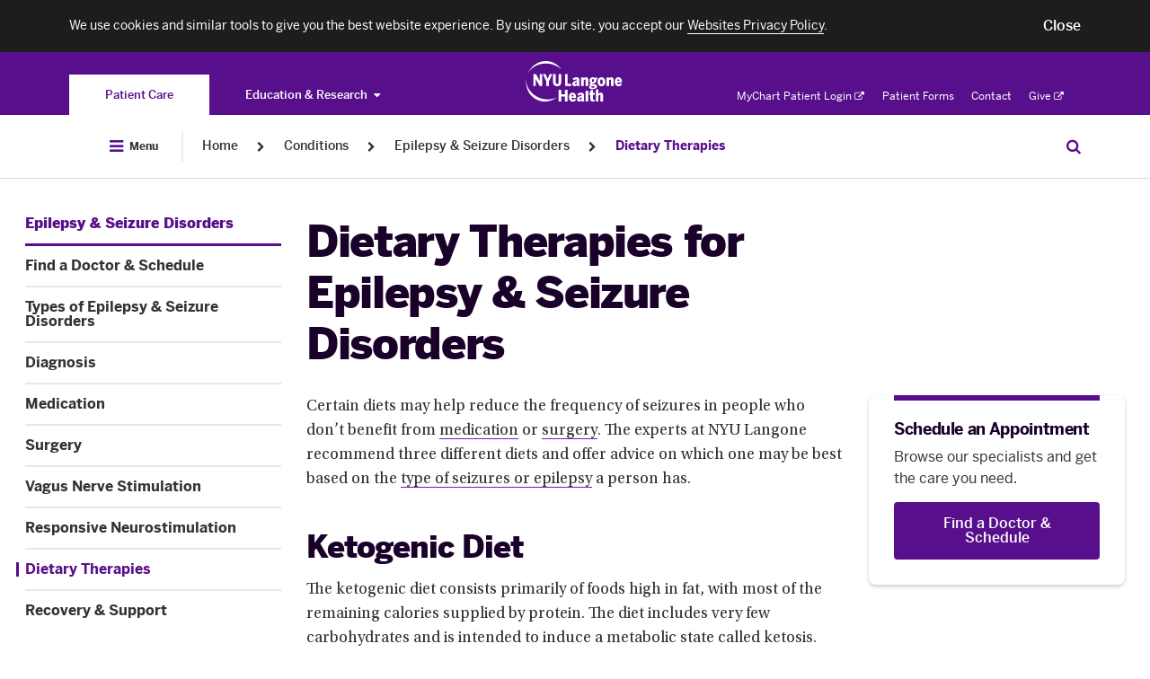

--- FILE ---
content_type: text/css
request_url: https://nyulangone.org/bundles/nyulangonefrontend/assets/css/orgConditionSubPages.css?ARTIFACT_VERSION=5.43-build.5956.c40d6ebce2
body_size: 175513
content:
/*! normalize.css v8.0.1 | MIT License | github.com/necolas/normalize.css */

/* Document
   ========================================================================== */

/**
 * 1. Correct the line height in all browsers.
 * 2. Prevent adjustments of font size after orientation changes in iOS.
 */

html {
  line-height: 1.15; /* 1 */
  -webkit-text-size-adjust: 100%; /* 2 */
}

/* Sections
   ========================================================================== */

/**
 * Remove the margin in all browsers.
 */

body {
  margin: 0;
}

/**
 * Render the `main` element consistently in IE.
 */

main {
  display: block;
}

/**
 * Correct the font size and margin on `h1` elements within `section` and
 * `article` contexts in Chrome, Firefox, and Safari.
 */

h1 {
  font-size: 2em;
  margin: 0.67em 0;
}

/* Grouping content
   ========================================================================== */

/**
 * 1. Add the correct box sizing in Firefox.
 * 2. Show the overflow in Edge and IE.
 */

hr {
  box-sizing: content-box; /* 1 */
  height: 0; /* 1 */
  overflow: visible; /* 2 */
}

/**
 * 1. Correct the inheritance and scaling of font size in all browsers.
 * 2. Correct the odd `em` font sizing in all browsers.
 */

pre {
  font-family: monospace, monospace; /* 1 */
  font-size: 1em; /* 2 */
}

/* Text-level semantics
   ========================================================================== */

/**
 * Remove the gray background on active links in IE 10.
 */

a {
  background-color: transparent;
}

/**
 * 1. Remove the bottom border in Chrome 57-
 * 2. Add the correct text decoration in Chrome, Edge, IE, Opera, and Safari.
 */

abbr[title] {
  border-bottom: none; /* 1 */
  text-decoration: underline; /* 2 */
  text-decoration: underline dotted; /* 2 */
}

/**
 * Add the correct font weight in Chrome, Edge, and Safari.
 */

b,
strong {
  font-weight: bolder;
}

/**
 * 1. Correct the inheritance and scaling of font size in all browsers.
 * 2. Correct the odd `em` font sizing in all browsers.
 */

code,
kbd,
samp {
  font-family: monospace, monospace; /* 1 */
  font-size: 1em; /* 2 */
}

/**
 * Add the correct font size in all browsers.
 */

small {
  font-size: 80%;
}

/**
 * Prevent `sub` and `sup` elements from affecting the line height in
 * all browsers.
 */

sub,
sup {
  font-size: 75%;
  line-height: 0;
  position: relative;
  vertical-align: baseline;
}

sub {
  bottom: -0.25em;
}

sup {
  top: -0.5em;
}

/* Embedded content
   ========================================================================== */

/**
 * Remove the border on images inside links in IE 10.
 */

img {
  border-style: none;
}

/* Forms
   ========================================================================== */

/**
 * 1. Change the font styles in all browsers.
 * 2. Remove the margin in Firefox and Safari.
 */

button,
input,
optgroup,
select,
textarea {
  font-family: inherit; /* 1 */
  font-size: 100%; /* 1 */
  line-height: 1.15; /* 1 */
  margin: 0; /* 2 */
}

/**
 * Show the overflow in IE.
 * 1. Show the overflow in Edge.
 */

button,
input { /* 1 */
  overflow: visible;
}

/**
 * Remove the inheritance of text transform in Edge, Firefox, and IE.
 * 1. Remove the inheritance of text transform in Firefox.
 */

button,
select { /* 1 */
  text-transform: none;
}

/**
 * Correct the inability to style clickable types in iOS and Safari.
 */

button,
[type="button"],
[type="reset"],
[type="submit"] {
  -webkit-appearance: button;
}

/**
 * Remove the inner border and padding in Firefox.
 */

button::-moz-focus-inner,
[type="button"]::-moz-focus-inner,
[type="reset"]::-moz-focus-inner,
[type="submit"]::-moz-focus-inner {
  border-style: none;
  padding: 0;
}

/**
 * Restore the focus styles unset by the previous rule.
 */

button:-moz-focusring,
[type="button"]:-moz-focusring,
[type="reset"]:-moz-focusring,
[type="submit"]:-moz-focusring {
  outline: 1px dotted ButtonText;
}

/**
 * Correct the padding in Firefox.
 */

fieldset {
  padding: 0.35em 0.75em 0.625em;
}

/**
 * 1. Correct the text wrapping in Edge and IE.
 * 2. Correct the color inheritance from `fieldset` elements in IE.
 * 3. Remove the padding so developers are not caught out when they zero out
 *    `fieldset` elements in all browsers.
 */

legend {
  box-sizing: border-box; /* 1 */
  color: inherit; /* 2 */
  display: table; /* 1 */
  max-width: 100%; /* 1 */
  padding: 0; /* 3 */
  white-space: normal; /* 1 */
}

/**
 * Add the correct vertical alignment in Chrome, Firefox, and Opera.
 */

progress {
  vertical-align: baseline;
}

/**
 * Remove the default vertical scrollbar in IE 10+.
 */

textarea {
  overflow: auto;
}

/**
 * 1. Add the correct box sizing in IE 10.
 * 2. Remove the padding in IE 10.
 */

[type="checkbox"],
[type="radio"] {
  box-sizing: border-box; /* 1 */
  padding: 0; /* 2 */
}

/**
 * Correct the cursor style of increment and decrement buttons in Chrome.
 */

[type="number"]::-webkit-inner-spin-button,
[type="number"]::-webkit-outer-spin-button {
  height: auto;
}

/**
 * 1. Correct the odd appearance in Chrome and Safari.
 * 2. Correct the outline style in Safari.
 */

[type="search"] {
  -webkit-appearance: textfield; /* 1 */
  outline-offset: -2px; /* 2 */
}

/**
 * Remove the inner padding in Chrome and Safari on macOS.
 */

[type="search"]::-webkit-search-decoration {
  -webkit-appearance: none;
}

/**
 * 1. Correct the inability to style clickable types in iOS and Safari.
 * 2. Change font properties to `inherit` in Safari.
 */

::-webkit-file-upload-button {
  -webkit-appearance: button; /* 1 */
  font: inherit; /* 2 */
}

/* Interactive
   ========================================================================== */

/*
 * Add the correct display in Edge, IE 10+, and Firefox.
 */

details {
  display: block;
}

/*
 * Add the correct display in all browsers.
 */

summary {
  display: list-item;
}

/* Misc
   ========================================================================== */

/**
 * Add the correct display in IE 10+.
 */

template {
  display: none;
}

/**
 * Add the correct display in IE 10.
 */

[hidden] {
  display: none;
}

/*!
 * Font Awesome Pro 5.15.1 by @fontawesome - https://fontawesome.com
 * License - https://fontawesome.com/license (Commercial License)
 */.fa,.fas,#disaster-alert .link-external-icon:after,.nyumc-branded-player-wrapper .content-video .video-js .vjs-big-play-button,.navigation__link-first[target=_blank]:after,.navigation__link[target=_blank]:after,.navigation__toggle-icon,.nyulmc-aside__link--external-link:after,.nyulmc-aside__phone:before,.nyulmc-aside__mail:before,.nyulmc-aside__link--button-external:after,.slick-prev:before,.slick-next:before,.far,.fal,.fad,.fab{-moz-osx-font-smoothing:grayscale;-webkit-font-smoothing:antialiased;display:inline-block;font-style:normal;font-variant:normal;text-rendering:auto;line-height:1}#disaster-alert .link-external-icon:after,.nyumc-branded-player-wrapper .content-video .video-js .vjs-big-play-button,.navigation__link-first[target=_blank]:after,.navigation__link[target=_blank]:after,.navigation__toggle-icon,.nyulmc-aside__link--external-link:after,.nyulmc-aside__phone:before,.nyulmc-aside__mail:before,.nyulmc-aside__link--button-external:after,.slick-prev:before,.slick-next:before{-webkit-font-smoothing:antialiased;-moz-osx-font-smoothing:grayscale;display:inline-block;font-style:normal;font-variant:normal;font-weight:normal;line-height:1}.fa-lg{font-size:1.33333em;line-height:.75em;vertical-align:-.0667em}.fa-xs{font-size:.75em}.fa-sm{font-size:.875em}.fa-1x{font-size:1em}.fa-2x{font-size:2em}.fa-3x{font-size:3em}.fa-4x{font-size:4em}.fa-5x{font-size:5em}.fa-6x{font-size:6em}.fa-7x{font-size:7em}.fa-8x{font-size:8em}.fa-9x{font-size:9em}.fa-10x{font-size:10em}.fa-fw{text-align:center;width:1.25em}.fa-ul{list-style-type:none;margin-left:2.5em;padding-left:0}.fa-ul>li{position:relative}.fa-li{left:-2em;position:absolute;text-align:center;width:2em;line-height:inherit}.fa-border{border:solid 0.08em #eee;border-radius:.1em;padding:.2em .25em .15em}.fa-pull-left{float:left}.fa-pull-right{float:right}.fa.fa-pull-left,.fas.fa-pull-left,#disaster-alert .fa-pull-left.link-external-icon:after,.nyumc-branded-player-wrapper .content-video .video-js .fa-pull-left.vjs-big-play-button,.fa-pull-left.navigation__link-first[target=_blank]:after,.fa-pull-left.navigation__link[target=_blank]:after,.fa-pull-left.navigation__toggle-icon,.fa-pull-left.nyulmc-aside__link--external-link:after,.fa-pull-left.nyulmc-aside__phone:before,.fa-pull-left.nyulmc-aside__mail:before,.fa-pull-left.nyulmc-aside__link--button-external:after,.fa-pull-left.slick-prev:before,.fa-pull-left.slick-next:before,.far.fa-pull-left,.fal.fa-pull-left,.fab.fa-pull-left{margin-right:.3em}.fa.fa-pull-right,.fas.fa-pull-right,#disaster-alert .fa-pull-right.link-external-icon:after,.nyumc-branded-player-wrapper .content-video .video-js .fa-pull-right.vjs-big-play-button,.fa-pull-right.navigation__link-first[target=_blank]:after,.fa-pull-right.navigation__link[target=_blank]:after,.fa-pull-right.navigation__toggle-icon,.fa-pull-right.nyulmc-aside__link--external-link:after,.fa-pull-right.nyulmc-aside__phone:before,.fa-pull-right.nyulmc-aside__mail:before,.fa-pull-right.nyulmc-aside__link--button-external:after,.fa-pull-right.slick-prev:before,.fa-pull-right.slick-next:before,.far.fa-pull-right,.fal.fa-pull-right,.fab.fa-pull-right{margin-left:.3em}.fa-spin{-webkit-animation:fa-spin 2s infinite linear;animation:fa-spin 2s infinite linear}.fa-pulse{-webkit-animation:fa-spin 1s infinite steps(8);animation:fa-spin 1s infinite steps(8)}@-webkit-keyframes fa-spin{0%{-webkit-transform:rotate(0deg);transform:rotate(0deg)}100%{-webkit-transform:rotate(360deg);transform:rotate(360deg)}}@keyframes fa-spin{0%{-webkit-transform:rotate(0deg);transform:rotate(0deg)}100%{-webkit-transform:rotate(360deg);transform:rotate(360deg)}}.fa-rotate-90{-ms-filter:"progid:DXImageTransform.Microsoft.BasicImage(rotation=1)";-webkit-transform:rotate(90deg);transform:rotate(90deg)}.fa-rotate-180{-ms-filter:"progid:DXImageTransform.Microsoft.BasicImage(rotation=2)";-webkit-transform:rotate(180deg);transform:rotate(180deg)}.fa-rotate-270{-ms-filter:"progid:DXImageTransform.Microsoft.BasicImage(rotation=3)";-webkit-transform:rotate(270deg);transform:rotate(270deg)}.fa-flip-horizontal{-ms-filter:"progid:DXImageTransform.Microsoft.BasicImage(rotation=0, mirror=1)";-webkit-transform:scale(-1, 1);transform:scale(-1, 1)}.fa-flip-vertical{-ms-filter:"progid:DXImageTransform.Microsoft.BasicImage(rotation=2, mirror=1)";-webkit-transform:scale(1, -1);transform:scale(1, -1)}.fa-flip-both,.fa-flip-horizontal.fa-flip-vertical{-ms-filter:"progid:DXImageTransform.Microsoft.BasicImage(rotation=2, mirror=1)";-webkit-transform:scale(-1, -1);transform:scale(-1, -1)}:root .fa-rotate-90,:root .fa-rotate-180,:root .fa-rotate-270,:root .fa-flip-horizontal,:root .fa-flip-vertical,:root .fa-flip-both{-webkit-filter:none;filter:none}.fa-stack{display:inline-block;height:2em;line-height:2em;position:relative;vertical-align:middle;width:2.5em}.fa-stack-1x,.fa-stack-2x{left:0;position:absolute;text-align:center;width:100%}.fa-stack-1x{line-height:inherit}.fa-stack-2x{font-size:2em}.fa-inverse{color:#fff}.fa-500px:before{content:"\f26e"}.fa-abacus:before{content:"\f640"}.fa-accessible-icon:before{content:"\f368"}.fa-accusoft:before{content:"\f369"}.fa-acorn:before{content:"\f6ae"}.fa-acquisitions-incorporated:before{content:"\f6af"}.fa-ad:before{content:"\f641"}.fa-address-book:before{content:"\f2b9"}.fa-address-card:before{content:"\f2bb"}.fa-adjust:before{content:"\f042"}.fa-adn:before{content:"\f170"}.fa-adversal:before{content:"\f36a"}.fa-affiliatetheme:before{content:"\f36b"}.fa-air-conditioner:before{content:"\f8f4"}.fa-air-freshener:before{content:"\f5d0"}.fa-airbnb:before{content:"\f834"}.fa-alarm-clock:before{content:"\f34e"}.fa-alarm-exclamation:before{content:"\f843"}.fa-alarm-plus:before{content:"\f844"}.fa-alarm-snooze:before{content:"\f845"}.fa-album:before{content:"\f89f"}.fa-album-collection:before{content:"\f8a0"}.fa-algolia:before{content:"\f36c"}.fa-alicorn:before{content:"\f6b0"}.fa-alien:before{content:"\f8f5"}.fa-alien-monster:before{content:"\f8f6"}.fa-align-center:before{content:"\f037"}.fa-align-justify:before{content:"\f039"}.fa-align-left:before{content:"\f036"}.fa-align-right:before{content:"\f038"}.fa-align-slash:before{content:"\f846"}.fa-alipay:before{content:"\f642"}.fa-allergies:before{content:"\f461"}.fa-amazon:before{content:"\f270"}.fa-amazon-pay:before{content:"\f42c"}.fa-ambulance:before{content:"\f0f9"}.fa-american-sign-language-interpreting:before{content:"\f2a3"}.fa-amilia:before{content:"\f36d"}.fa-amp-guitar:before{content:"\f8a1"}.fa-analytics:before{content:"\f643"}.fa-anchor:before{content:"\f13d"}.fa-android:before{content:"\f17b"}.fa-angel:before{content:"\f779"}.fa-angellist:before{content:"\f209"}.fa-angle-double-down:before{content:"\f103"}.fa-angle-double-left:before{content:"\f100"}.fa-angle-double-right:before{content:"\f101"}.fa-angle-double-up:before{content:"\f102"}.fa-angle-down:before{content:"\f107"}.fa-angle-left:before{content:"\f104"}.fa-angle-right:before{content:"\f105"}.fa-angle-up:before{content:"\f106"}.fa-angry:before{content:"\f556"}.fa-angrycreative:before{content:"\f36e"}.fa-angular:before{content:"\f420"}.fa-ankh:before{content:"\f644"}.fa-app-store:before{content:"\f36f"}.fa-app-store-ios:before{content:"\f370"}.fa-apper:before{content:"\f371"}.fa-apple:before{content:"\f179"}.fa-apple-alt:before{content:"\f5d1"}.fa-apple-crate:before{content:"\f6b1"}.fa-apple-pay:before{content:"\f415"}.fa-archive:before{content:"\f187"}.fa-archway:before{content:"\f557"}.fa-arrow-alt-circle-down:before{content:"\f358"}.fa-arrow-alt-circle-left:before{content:"\f359"}.fa-arrow-alt-circle-right:before{content:"\f35a"}.fa-arrow-alt-circle-up:before{content:"\f35b"}.fa-arrow-alt-down:before{content:"\f354"}.fa-arrow-alt-from-bottom:before{content:"\f346"}.fa-arrow-alt-from-left:before{content:"\f347"}.fa-arrow-alt-from-right:before{content:"\f348"}.fa-arrow-alt-from-top:before{content:"\f349"}.fa-arrow-alt-left:before{content:"\f355"}.fa-arrow-alt-right:before{content:"\f356"}.fa-arrow-alt-square-down:before{content:"\f350"}.fa-arrow-alt-square-left:before{content:"\f351"}.fa-arrow-alt-square-right:before{content:"\f352"}.fa-arrow-alt-square-up:before{content:"\f353"}.fa-arrow-alt-to-bottom:before{content:"\f34a"}.fa-arrow-alt-to-left:before{content:"\f34b"}.fa-arrow-alt-to-right:before{content:"\f34c"}.fa-arrow-alt-to-top:before{content:"\f34d"}.fa-arrow-alt-up:before{content:"\f357"}.fa-arrow-circle-down:before{content:"\f0ab"}.fa-arrow-circle-left:before{content:"\f0a8"}.fa-arrow-circle-right:before{content:"\f0a9"}.fa-arrow-circle-up:before{content:"\f0aa"}.fa-arrow-down:before{content:"\f063"}.fa-arrow-from-bottom:before{content:"\f342"}.fa-arrow-from-left:before{content:"\f343"}.fa-arrow-from-right:before{content:"\f344"}.fa-arrow-from-top:before{content:"\f345"}.fa-arrow-left:before{content:"\f060"}.fa-arrow-right:before{content:"\f061"}.fa-arrow-square-down:before{content:"\f339"}.fa-arrow-square-left:before{content:"\f33a"}.fa-arrow-square-right:before{content:"\f33b"}.fa-arrow-square-up:before{content:"\f33c"}.fa-arrow-to-bottom:before{content:"\f33d"}.fa-arrow-to-left:before{content:"\f33e"}.fa-arrow-to-right:before{content:"\f340"}.fa-arrow-to-top:before{content:"\f341"}.fa-arrow-up:before{content:"\f062"}.fa-arrows:before{content:"\f047"}.fa-arrows-alt:before{content:"\f0b2"}.fa-arrows-alt-h:before{content:"\f337"}.fa-arrows-alt-v:before{content:"\f338"}.fa-arrows-h:before{content:"\f07e"}.fa-arrows-v:before{content:"\f07d"}.fa-artstation:before{content:"\f77a"}.fa-assistive-listening-systems:before{content:"\f2a2"}.fa-asterisk:before{content:"\f069"}.fa-asymmetrik:before{content:"\f372"}.fa-at:before{content:"\f1fa"}.fa-atlas:before{content:"\f558"}.fa-atlassian:before{content:"\f77b"}.fa-atom:before{content:"\f5d2"}.fa-atom-alt:before{content:"\f5d3"}.fa-audible:before{content:"\f373"}.fa-audio-description:before{content:"\f29e"}.fa-autoprefixer:before{content:"\f41c"}.fa-avianex:before{content:"\f374"}.fa-aviato:before{content:"\f421"}.fa-award:before{content:"\f559"}.fa-aws:before{content:"\f375"}.fa-axe:before{content:"\f6b2"}.fa-axe-battle:before{content:"\f6b3"}.fa-baby:before{content:"\f77c"}.fa-baby-carriage:before{content:"\f77d"}.fa-backpack:before{content:"\f5d4"}.fa-backspace:before{content:"\f55a"}.fa-backward:before{content:"\f04a"}.fa-bacon:before{content:"\f7e5"}.fa-bacteria:before{content:"\e059"}.fa-bacterium:before{content:"\e05a"}.fa-badge:before{content:"\f335"}.fa-badge-check:before{content:"\f336"}.fa-badge-dollar:before{content:"\f645"}.fa-badge-percent:before{content:"\f646"}.fa-badge-sheriff:before{content:"\f8a2"}.fa-badger-honey:before{content:"\f6b4"}.fa-bags-shopping:before{content:"\f847"}.fa-bahai:before{content:"\f666"}.fa-balance-scale:before{content:"\f24e"}.fa-balance-scale-left:before{content:"\f515"}.fa-balance-scale-right:before{content:"\f516"}.fa-ball-pile:before{content:"\f77e"}.fa-ballot:before{content:"\f732"}.fa-ballot-check:before{content:"\f733"}.fa-ban:before{content:"\f05e"}.fa-band-aid:before{content:"\f462"}.fa-bandcamp:before{content:"\f2d5"}.fa-banjo:before{content:"\f8a3"}.fa-barcode:before{content:"\f02a"}.fa-barcode-alt:before{content:"\f463"}.fa-barcode-read:before{content:"\f464"}.fa-barcode-scan:before{content:"\f465"}.fa-bars:before{content:"\f0c9"}.fa-baseball:before{content:"\f432"}.fa-baseball-ball:before{content:"\f433"}.fa-basketball-ball:before{content:"\f434"}.fa-basketball-hoop:before{content:"\f435"}.fa-bat:before{content:"\f6b5"}.fa-bath:before{content:"\f2cd"}.fa-battery-bolt:before{content:"\f376"}.fa-battery-empty:before{content:"\f244"}.fa-battery-full:before{content:"\f240"}.fa-battery-half:before{content:"\f242"}.fa-battery-quarter:before{content:"\f243"}.fa-battery-slash:before{content:"\f377"}.fa-battery-three-quarters:before{content:"\f241"}.fa-battle-net:before{content:"\f835"}.fa-bed:before{content:"\f236"}.fa-bed-alt:before{content:"\f8f7"}.fa-bed-bunk:before{content:"\f8f8"}.fa-bed-empty:before{content:"\f8f9"}.fa-beer:before{content:"\f0fc"}.fa-behance:before{content:"\f1b4"}.fa-behance-square:before{content:"\f1b5"}.fa-bell:before{content:"\f0f3"}.fa-bell-exclamation:before{content:"\f848"}.fa-bell-on:before{content:"\f8fa"}.fa-bell-plus:before{content:"\f849"}.fa-bell-school:before{content:"\f5d5"}.fa-bell-school-slash:before{content:"\f5d6"}.fa-bell-slash:before{content:"\f1f6"}.fa-bells:before{content:"\f77f"}.fa-betamax:before{content:"\f8a4"}.fa-bezier-curve:before{content:"\f55b"}.fa-bible:before{content:"\f647"}.fa-bicycle:before{content:"\f206"}.fa-biking:before{content:"\f84a"}.fa-biking-mountain:before{content:"\f84b"}.fa-bimobject:before{content:"\f378"}.fa-binoculars:before{content:"\f1e5"}.fa-biohazard:before{content:"\f780"}.fa-birthday-cake:before{content:"\f1fd"}.fa-bitbucket:before{content:"\f171"}.fa-bitcoin:before{content:"\f379"}.fa-bity:before{content:"\f37a"}.fa-black-tie:before{content:"\f27e"}.fa-blackberry:before{content:"\f37b"}.fa-blanket:before{content:"\f498"}.fa-blender:before{content:"\f517"}.fa-blender-phone:before{content:"\f6b6"}.fa-blind:before{content:"\f29d"}.fa-blinds:before{content:"\f8fb"}.fa-blinds-open:before{content:"\f8fc"}.fa-blinds-raised:before{content:"\f8fd"}.fa-blog:before{content:"\f781"}.fa-blogger:before{content:"\f37c"}.fa-blogger-b:before{content:"\f37d"}.fa-bluetooth:before{content:"\f293"}.fa-bluetooth-b:before{content:"\f294"}.fa-bold:before{content:"\f032"}.fa-bolt:before{content:"\f0e7"}.fa-bomb:before{content:"\f1e2"}.fa-bone:before{content:"\f5d7"}.fa-bone-break:before{content:"\f5d8"}.fa-bong:before{content:"\f55c"}.fa-book:before{content:"\f02d"}.fa-book-alt:before{content:"\f5d9"}.fa-book-dead:before{content:"\f6b7"}.fa-book-heart:before{content:"\f499"}.fa-book-medical:before{content:"\f7e6"}.fa-book-open:before{content:"\f518"}.fa-book-reader:before{content:"\f5da"}.fa-book-spells:before{content:"\f6b8"}.fa-book-user:before{content:"\f7e7"}.fa-bookmark:before{content:"\f02e"}.fa-books:before{content:"\f5db"}.fa-books-medical:before{content:"\f7e8"}.fa-boombox:before{content:"\f8a5"}.fa-boot:before{content:"\f782"}.fa-booth-curtain:before{content:"\f734"}.fa-bootstrap:before{content:"\f836"}.fa-border-all:before{content:"\f84c"}.fa-border-bottom:before{content:"\f84d"}.fa-border-center-h:before{content:"\f89c"}.fa-border-center-v:before{content:"\f89d"}.fa-border-inner:before{content:"\f84e"}.fa-border-left:before{content:"\f84f"}.fa-border-none:before{content:"\f850"}.fa-border-outer:before{content:"\f851"}.fa-border-right:before{content:"\f852"}.fa-border-style:before{content:"\f853"}.fa-border-style-alt:before{content:"\f854"}.fa-border-top:before{content:"\f855"}.fa-bow-arrow:before{content:"\f6b9"}.fa-bowling-ball:before{content:"\f436"}.fa-bowling-pins:before{content:"\f437"}.fa-box:before{content:"\f466"}.fa-box-alt:before{content:"\f49a"}.fa-box-ballot:before{content:"\f735"}.fa-box-check:before{content:"\f467"}.fa-box-fragile:before{content:"\f49b"}.fa-box-full:before{content:"\f49c"}.fa-box-heart:before{content:"\f49d"}.fa-box-open:before{content:"\f49e"}.fa-box-tissue:before{content:"\e05b"}.fa-box-up:before{content:"\f49f"}.fa-box-usd:before{content:"\f4a0"}.fa-boxes:before{content:"\f468"}.fa-boxes-alt:before{content:"\f4a1"}.fa-boxing-glove:before{content:"\f438"}.fa-brackets:before{content:"\f7e9"}.fa-brackets-curly:before{content:"\f7ea"}.fa-braille:before{content:"\f2a1"}.fa-brain:before{content:"\f5dc"}.fa-bread-loaf:before{content:"\f7eb"}.fa-bread-slice:before{content:"\f7ec"}.fa-briefcase:before{content:"\f0b1"}.fa-briefcase-medical:before{content:"\f469"}.fa-bring-forward:before{content:"\f856"}.fa-bring-front:before{content:"\f857"}.fa-broadcast-tower:before{content:"\f519"}.fa-broom:before{content:"\f51a"}.fa-browser:before{content:"\f37e"}.fa-brush:before{content:"\f55d"}.fa-btc:before{content:"\f15a"}.fa-buffer:before{content:"\f837"}.fa-bug:before{content:"\f188"}.fa-building:before{content:"\f1ad"}.fa-bullhorn:before{content:"\f0a1"}.fa-bullseye:before{content:"\f140"}.fa-bullseye-arrow:before{content:"\f648"}.fa-bullseye-pointer:before{content:"\f649"}.fa-burger-soda:before{content:"\f858"}.fa-burn:before{content:"\f46a"}.fa-buromobelexperte:before{content:"\f37f"}.fa-burrito:before{content:"\f7ed"}.fa-bus:before{content:"\f207"}.fa-bus-alt:before{content:"\f55e"}.fa-bus-school:before{content:"\f5dd"}.fa-business-time:before{content:"\f64a"}.fa-buy-n-large:before{content:"\f8a6"}.fa-buysellads:before{content:"\f20d"}.fa-cabinet-filing:before{content:"\f64b"}.fa-cactus:before{content:"\f8a7"}.fa-calculator:before{content:"\f1ec"}.fa-calculator-alt:before{content:"\f64c"}.fa-calendar:before{content:"\f133"}.fa-calendar-alt:before{content:"\f073"}.fa-calendar-check:before{content:"\f274"}.fa-calendar-day:before{content:"\f783"}.fa-calendar-edit:before{content:"\f333"}.fa-calendar-exclamation:before{content:"\f334"}.fa-calendar-minus:before{content:"\f272"}.fa-calendar-plus:before{content:"\f271"}.fa-calendar-star:before{content:"\f736"}.fa-calendar-times:before{content:"\f273"}.fa-calendar-week:before{content:"\f784"}.fa-camcorder:before{content:"\f8a8"}.fa-camera:before{content:"\f030"}.fa-camera-alt:before{content:"\f332"}.fa-camera-home:before{content:"\f8fe"}.fa-camera-movie:before{content:"\f8a9"}.fa-camera-polaroid:before{content:"\f8aa"}.fa-camera-retro:before{content:"\f083"}.fa-campfire:before{content:"\f6ba"}.fa-campground:before{content:"\f6bb"}.fa-canadian-maple-leaf:before{content:"\f785"}.fa-candle-holder:before{content:"\f6bc"}.fa-candy-cane:before{content:"\f786"}.fa-candy-corn:before{content:"\f6bd"}.fa-cannabis:before{content:"\f55f"}.fa-capsules:before{content:"\f46b"}.fa-car:before{content:"\f1b9"}.fa-car-alt:before{content:"\f5de"}.fa-car-battery:before{content:"\f5df"}.fa-car-building:before{content:"\f859"}.fa-car-bump:before{content:"\f5e0"}.fa-car-bus:before{content:"\f85a"}.fa-car-crash:before{content:"\f5e1"}.fa-car-garage:before{content:"\f5e2"}.fa-car-mechanic:before{content:"\f5e3"}.fa-car-side:before{content:"\f5e4"}.fa-car-tilt:before{content:"\f5e5"}.fa-car-wash:before{content:"\f5e6"}.fa-caravan:before{content:"\f8ff"}.fa-caravan-alt:before{content:"\e000"}.fa-caret-circle-down:before{content:"\f32d"}.fa-caret-circle-left:before{content:"\f32e"}.fa-caret-circle-right:before{content:"\f330"}.fa-caret-circle-up:before{content:"\f331"}.fa-caret-down:before{content:"\f0d7"}.fa-caret-left:before{content:"\f0d9"}.fa-caret-right:before{content:"\f0da"}.fa-caret-square-down:before{content:"\f150"}.fa-caret-square-left:before{content:"\f191"}.fa-caret-square-right:before{content:"\f152"}.fa-caret-square-up:before{content:"\f151"}.fa-caret-up:before{content:"\f0d8"}.fa-carrot:before{content:"\f787"}.fa-cars:before{content:"\f85b"}.fa-cart-arrow-down:before{content:"\f218"}.fa-cart-plus:before{content:"\f217"}.fa-cash-register:before{content:"\f788"}.fa-cassette-tape:before{content:"\f8ab"}.fa-cat:before{content:"\f6be"}.fa-cat-space:before{content:"\e001"}.fa-cauldron:before{content:"\f6bf"}.fa-cc-amazon-pay:before{content:"\f42d"}.fa-cc-amex:before{content:"\f1f3"}.fa-cc-apple-pay:before{content:"\f416"}.fa-cc-diners-club:before{content:"\f24c"}.fa-cc-discover:before{content:"\f1f2"}.fa-cc-jcb:before{content:"\f24b"}.fa-cc-mastercard:before{content:"\f1f1"}.fa-cc-paypal:before{content:"\f1f4"}.fa-cc-stripe:before{content:"\f1f5"}.fa-cc-visa:before{content:"\f1f0"}.fa-cctv:before{content:"\f8ac"}.fa-centercode:before{content:"\f380"}.fa-centos:before{content:"\f789"}.fa-certificate:before{content:"\f0a3"}.fa-chair:before{content:"\f6c0"}.fa-chair-office:before{content:"\f6c1"}.fa-chalkboard:before{content:"\f51b"}.fa-chalkboard-teacher:before{content:"\f51c"}.fa-charging-station:before{content:"\f5e7"}.fa-chart-area:before{content:"\f1fe"}.fa-chart-bar:before{content:"\f080"}.fa-chart-line:before{content:"\f201"}.fa-chart-line-down:before{content:"\f64d"}.fa-chart-network:before{content:"\f78a"}.fa-chart-pie:before{content:"\f200"}.fa-chart-pie-alt:before{content:"\f64e"}.fa-chart-scatter:before{content:"\f7ee"}.fa-check:before{content:"\f00c"}.fa-check-circle:before{content:"\f058"}.fa-check-double:before{content:"\f560"}.fa-check-square:before{content:"\f14a"}.fa-cheese:before{content:"\f7ef"}.fa-cheese-swiss:before{content:"\f7f0"}.fa-cheeseburger:before{content:"\f7f1"}.fa-chess:before{content:"\f439"}.fa-chess-bishop:before{content:"\f43a"}.fa-chess-bishop-alt:before{content:"\f43b"}.fa-chess-board:before{content:"\f43c"}.fa-chess-clock:before{content:"\f43d"}.fa-chess-clock-alt:before{content:"\f43e"}.fa-chess-king:before{content:"\f43f"}.fa-chess-king-alt:before{content:"\f440"}.fa-chess-knight:before{content:"\f441"}.fa-chess-knight-alt:before{content:"\f442"}.fa-chess-pawn:before{content:"\f443"}.fa-chess-pawn-alt:before{content:"\f444"}.fa-chess-queen:before{content:"\f445"}.fa-chess-queen-alt:before{content:"\f446"}.fa-chess-rook:before{content:"\f447"}.fa-chess-rook-alt:before{content:"\f448"}.fa-chevron-circle-down:before{content:"\f13a"}.fa-chevron-circle-left:before{content:"\f137"}.fa-chevron-circle-right:before{content:"\f138"}.fa-chevron-circle-up:before{content:"\f139"}.fa-chevron-double-down:before{content:"\f322"}.fa-chevron-double-left:before{content:"\f323"}.fa-chevron-double-right:before{content:"\f324"}.fa-chevron-double-up:before{content:"\f325"}.fa-chevron-down:before{content:"\f078"}.fa-chevron-left:before{content:"\f053"}.fa-chevron-right:before{content:"\f054"}.fa-chevron-square-down:before{content:"\f329"}.fa-chevron-square-left:before{content:"\f32a"}.fa-chevron-square-right:before{content:"\f32b"}.fa-chevron-square-up:before{content:"\f32c"}.fa-chevron-up:before{content:"\f077"}.fa-child:before{content:"\f1ae"}.fa-chimney:before{content:"\f78b"}.fa-chrome:before{content:"\f268"}.fa-chromecast:before{content:"\f838"}.fa-church:before{content:"\f51d"}.fa-circle:before{content:"\f111"}.fa-circle-notch:before{content:"\f1ce"}.fa-city:before{content:"\f64f"}.fa-clarinet:before{content:"\f8ad"}.fa-claw-marks:before{content:"\f6c2"}.fa-clinic-medical:before{content:"\f7f2"}.fa-clipboard:before{content:"\f328"}.fa-clipboard-check:before{content:"\f46c"}.fa-clipboard-list:before{content:"\f46d"}.fa-clipboard-list-check:before{content:"\f737"}.fa-clipboard-prescription:before{content:"\f5e8"}.fa-clipboard-user:before{content:"\f7f3"}.fa-clock:before{content:"\f017"}.fa-clone:before{content:"\f24d"}.fa-closed-captioning:before{content:"\f20a"}.fa-cloud:before{content:"\f0c2"}.fa-cloud-download:before{content:"\f0ed"}.fa-cloud-download-alt:before{content:"\f381"}.fa-cloud-drizzle:before{content:"\f738"}.fa-cloud-hail:before{content:"\f739"}.fa-cloud-hail-mixed:before{content:"\f73a"}.fa-cloud-meatball:before{content:"\f73b"}.fa-cloud-moon:before{content:"\f6c3"}.fa-cloud-moon-rain:before{content:"\f73c"}.fa-cloud-music:before{content:"\f8ae"}.fa-cloud-rain:before{content:"\f73d"}.fa-cloud-rainbow:before{content:"\f73e"}.fa-cloud-showers:before{content:"\f73f"}.fa-cloud-showers-heavy:before{content:"\f740"}.fa-cloud-sleet:before{content:"\f741"}.fa-cloud-snow:before{content:"\f742"}.fa-cloud-sun:before{content:"\f6c4"}.fa-cloud-sun-rain:before{content:"\f743"}.fa-cloud-upload:before{content:"\f0ee"}.fa-cloud-upload-alt:before{content:"\f382"}.fa-cloudflare:before{content:"\e07d"}.fa-clouds:before{content:"\f744"}.fa-clouds-moon:before{content:"\f745"}.fa-clouds-sun:before{content:"\f746"}.fa-cloudscale:before{content:"\f383"}.fa-cloudsmith:before{content:"\f384"}.fa-cloudversify:before{content:"\f385"}.fa-club:before{content:"\f327"}.fa-cocktail:before{content:"\f561"}.fa-code:before{content:"\f121"}.fa-code-branch:before{content:"\f126"}.fa-code-commit:before{content:"\f386"}.fa-code-merge:before{content:"\f387"}.fa-codepen:before{content:"\f1cb"}.fa-codiepie:before{content:"\f284"}.fa-coffee:before{content:"\f0f4"}.fa-coffee-pot:before{content:"\e002"}.fa-coffee-togo:before{content:"\f6c5"}.fa-coffin:before{content:"\f6c6"}.fa-coffin-cross:before{content:"\e051"}.fa-cog:before{content:"\f013"}.fa-cogs:before{content:"\f085"}.fa-coin:before{content:"\f85c"}.fa-coins:before{content:"\f51e"}.fa-columns:before{content:"\f0db"}.fa-comet:before{content:"\e003"}.fa-comment:before{content:"\f075"}.fa-comment-alt:before{content:"\f27a"}.fa-comment-alt-check:before{content:"\f4a2"}.fa-comment-alt-dollar:before{content:"\f650"}.fa-comment-alt-dots:before{content:"\f4a3"}.fa-comment-alt-edit:before{content:"\f4a4"}.fa-comment-alt-exclamation:before{content:"\f4a5"}.fa-comment-alt-lines:before{content:"\f4a6"}.fa-comment-alt-medical:before{content:"\f7f4"}.fa-comment-alt-minus:before{content:"\f4a7"}.fa-comment-alt-music:before{content:"\f8af"}.fa-comment-alt-plus:before{content:"\f4a8"}.fa-comment-alt-slash:before{content:"\f4a9"}.fa-comment-alt-smile:before{content:"\f4aa"}.fa-comment-alt-times:before{content:"\f4ab"}.fa-comment-check:before{content:"\f4ac"}.fa-comment-dollar:before{content:"\f651"}.fa-comment-dots:before{content:"\f4ad"}.fa-comment-edit:before{content:"\f4ae"}.fa-comment-exclamation:before{content:"\f4af"}.fa-comment-lines:before{content:"\f4b0"}.fa-comment-medical:before{content:"\f7f5"}.fa-comment-minus:before{content:"\f4b1"}.fa-comment-music:before{content:"\f8b0"}.fa-comment-plus:before{content:"\f4b2"}.fa-comment-slash:before{content:"\f4b3"}.fa-comment-smile:before{content:"\f4b4"}.fa-comment-times:before{content:"\f4b5"}.fa-comments:before{content:"\f086"}.fa-comments-alt:before{content:"\f4b6"}.fa-comments-alt-dollar:before{content:"\f652"}.fa-comments-dollar:before{content:"\f653"}.fa-compact-disc:before{content:"\f51f"}.fa-compass:before{content:"\f14e"}.fa-compass-slash:before{content:"\f5e9"}.fa-compress:before{content:"\f066"}.fa-compress-alt:before{content:"\f422"}.fa-compress-arrows-alt:before{content:"\f78c"}.fa-compress-wide:before{content:"\f326"}.fa-computer-classic:before{content:"\f8b1"}.fa-computer-speaker:before{content:"\f8b2"}.fa-concierge-bell:before{content:"\f562"}.fa-confluence:before{content:"\f78d"}.fa-connectdevelop:before{content:"\f20e"}.fa-construction:before{content:"\f85d"}.fa-container-storage:before{content:"\f4b7"}.fa-contao:before{content:"\f26d"}.fa-conveyor-belt:before{content:"\f46e"}.fa-conveyor-belt-alt:before{content:"\f46f"}.fa-cookie:before{content:"\f563"}.fa-cookie-bite:before{content:"\f564"}.fa-copy:before{content:"\f0c5"}.fa-copyright:before{content:"\f1f9"}.fa-corn:before{content:"\f6c7"}.fa-cotton-bureau:before{content:"\f89e"}.fa-couch:before{content:"\f4b8"}.fa-cow:before{content:"\f6c8"}.fa-cowbell:before{content:"\f8b3"}.fa-cowbell-more:before{content:"\f8b4"}.fa-cpanel:before{content:"\f388"}.fa-creative-commons:before{content:"\f25e"}.fa-creative-commons-by:before{content:"\f4e7"}.fa-creative-commons-nc:before{content:"\f4e8"}.fa-creative-commons-nc-eu:before{content:"\f4e9"}.fa-creative-commons-nc-jp:before{content:"\f4ea"}.fa-creative-commons-nd:before{content:"\f4eb"}.fa-creative-commons-pd:before{content:"\f4ec"}.fa-creative-commons-pd-alt:before{content:"\f4ed"}.fa-creative-commons-remix:before{content:"\f4ee"}.fa-creative-commons-sa:before{content:"\f4ef"}.fa-creative-commons-sampling:before{content:"\f4f0"}.fa-creative-commons-sampling-plus:before{content:"\f4f1"}.fa-creative-commons-share:before{content:"\f4f2"}.fa-creative-commons-zero:before{content:"\f4f3"}.fa-credit-card:before{content:"\f09d"}.fa-credit-card-blank:before{content:"\f389"}.fa-credit-card-front:before{content:"\f38a"}.fa-cricket:before{content:"\f449"}.fa-critical-role:before{content:"\f6c9"}.fa-croissant:before{content:"\f7f6"}.fa-crop:before{content:"\f125"}.fa-crop-alt:before{content:"\f565"}.fa-cross:before{content:"\f654"}.fa-crosshairs:before{content:"\f05b"}.fa-crow:before{content:"\f520"}.fa-crown:before{content:"\f521"}.fa-crutch:before{content:"\f7f7"}.fa-crutches:before{content:"\f7f8"}.fa-css3:before{content:"\f13c"}.fa-css3-alt:before{content:"\f38b"}.fa-cube:before{content:"\f1b2"}.fa-cubes:before{content:"\f1b3"}.fa-curling:before{content:"\f44a"}.fa-cut:before{content:"\f0c4"}.fa-cuttlefish:before{content:"\f38c"}.fa-d-and-d:before{content:"\f38d"}.fa-d-and-d-beyond:before{content:"\f6ca"}.fa-dagger:before{content:"\f6cb"}.fa-dailymotion:before{content:"\e052"}.fa-dashcube:before{content:"\f210"}.fa-database:before{content:"\f1c0"}.fa-deaf:before{content:"\f2a4"}.fa-debug:before{content:"\f7f9"}.fa-deer:before{content:"\f78e"}.fa-deer-rudolph:before{content:"\f78f"}.fa-deezer:before{content:"\e077"}.fa-delicious:before{content:"\f1a5"}.fa-democrat:before{content:"\f747"}.fa-deploydog:before{content:"\f38e"}.fa-deskpro:before{content:"\f38f"}.fa-desktop:before{content:"\f108"}.fa-desktop-alt:before{content:"\f390"}.fa-dev:before{content:"\f6cc"}.fa-deviantart:before{content:"\f1bd"}.fa-dewpoint:before{content:"\f748"}.fa-dharmachakra:before{content:"\f655"}.fa-dhl:before{content:"\f790"}.fa-diagnoses:before{content:"\f470"}.fa-diamond:before{content:"\f219"}.fa-diaspora:before{content:"\f791"}.fa-dice:before{content:"\f522"}.fa-dice-d10:before{content:"\f6cd"}.fa-dice-d12:before{content:"\f6ce"}.fa-dice-d20:before{content:"\f6cf"}.fa-dice-d4:before{content:"\f6d0"}.fa-dice-d6:before{content:"\f6d1"}.fa-dice-d8:before{content:"\f6d2"}.fa-dice-five:before{content:"\f523"}.fa-dice-four:before{content:"\f524"}.fa-dice-one:before{content:"\f525"}.fa-dice-six:before{content:"\f526"}.fa-dice-three:before{content:"\f527"}.fa-dice-two:before{content:"\f528"}.fa-digg:before{content:"\f1a6"}.fa-digging:before{content:"\f85e"}.fa-digital-ocean:before{content:"\f391"}.fa-digital-tachograph:before{content:"\f566"}.fa-diploma:before{content:"\f5ea"}.fa-directions:before{content:"\f5eb"}.fa-disc-drive:before{content:"\f8b5"}.fa-discord:before{content:"\f392"}.fa-discourse:before{content:"\f393"}.fa-disease:before{content:"\f7fa"}.fa-divide:before{content:"\f529"}.fa-dizzy:before{content:"\f567"}.fa-dna:before{content:"\f471"}.fa-do-not-enter:before{content:"\f5ec"}.fa-dochub:before{content:"\f394"}.fa-docker:before{content:"\f395"}.fa-dog:before{content:"\f6d3"}.fa-dog-leashed:before{content:"\f6d4"}.fa-dollar-sign:before{content:"\f155"}.fa-dolly:before{content:"\f472"}.fa-dolly-empty:before{content:"\f473"}.fa-dolly-flatbed:before{content:"\f474"}.fa-dolly-flatbed-alt:before{content:"\f475"}.fa-dolly-flatbed-empty:before{content:"\f476"}.fa-donate:before{content:"\f4b9"}.fa-door-closed:before{content:"\f52a"}.fa-door-open:before{content:"\f52b"}.fa-dot-circle:before{content:"\f192"}.fa-dove:before{content:"\f4ba"}.fa-download:before{content:"\f019"}.fa-draft2digital:before{content:"\f396"}.fa-drafting-compass:before{content:"\f568"}.fa-dragon:before{content:"\f6d5"}.fa-draw-circle:before{content:"\f5ed"}.fa-draw-polygon:before{content:"\f5ee"}.fa-draw-square:before{content:"\f5ef"}.fa-dreidel:before{content:"\f792"}.fa-dribbble:before{content:"\f17d"}.fa-dribbble-square:before{content:"\f397"}.fa-drone:before{content:"\f85f"}.fa-drone-alt:before{content:"\f860"}.fa-dropbox:before{content:"\f16b"}.fa-drum:before{content:"\f569"}.fa-drum-steelpan:before{content:"\f56a"}.fa-drumstick:before{content:"\f6d6"}.fa-drumstick-bite:before{content:"\f6d7"}.fa-drupal:before{content:"\f1a9"}.fa-dryer:before{content:"\f861"}.fa-dryer-alt:before{content:"\f862"}.fa-duck:before{content:"\f6d8"}.fa-dumbbell:before{content:"\f44b"}.fa-dumpster:before{content:"\f793"}.fa-dumpster-fire:before{content:"\f794"}.fa-dungeon:before{content:"\f6d9"}.fa-dyalog:before{content:"\f399"}.fa-ear:before{content:"\f5f0"}.fa-ear-muffs:before{content:"\f795"}.fa-earlybirds:before{content:"\f39a"}.fa-ebay:before{content:"\f4f4"}.fa-eclipse:before{content:"\f749"}.fa-eclipse-alt:before{content:"\f74a"}.fa-edge:before{content:"\f282"}.fa-edge-legacy:before{content:"\e078"}.fa-edit:before{content:"\f044"}.fa-egg:before{content:"\f7fb"}.fa-egg-fried:before{content:"\f7fc"}.fa-eject:before{content:"\f052"}.fa-elementor:before{content:"\f430"}.fa-elephant:before{content:"\f6da"}.fa-ellipsis-h:before{content:"\f141"}.fa-ellipsis-h-alt:before{content:"\f39b"}.fa-ellipsis-v:before{content:"\f142"}.fa-ellipsis-v-alt:before{content:"\f39c"}.fa-ello:before{content:"\f5f1"}.fa-ember:before{content:"\f423"}.fa-empire:before{content:"\f1d1"}.fa-empty-set:before{content:"\f656"}.fa-engine-warning:before{content:"\f5f2"}.fa-envelope:before{content:"\f0e0"}.fa-envelope-open:before{content:"\f2b6"}.fa-envelope-open-dollar:before{content:"\f657"}.fa-envelope-open-text:before{content:"\f658"}.fa-envelope-square:before{content:"\f199"}.fa-envira:before{content:"\f299"}.fa-equals:before{content:"\f52c"}.fa-eraser:before{content:"\f12d"}.fa-erlang:before{content:"\f39d"}.fa-ethereum:before{content:"\f42e"}.fa-ethernet:before{content:"\f796"}.fa-etsy:before{content:"\f2d7"}.fa-euro-sign:before{content:"\f153"}.fa-evernote:before{content:"\f839"}.fa-exchange:before{content:"\f0ec"}.fa-exchange-alt:before{content:"\f362"}.fa-exclamation:before{content:"\f12a"}.fa-exclamation-circle:before{content:"\f06a"}.fa-exclamation-square:before{content:"\f321"}.fa-exclamation-triangle:before{content:"\f071"}.fa-expand:before{content:"\f065"}.fa-expand-alt:before{content:"\f424"}.fa-expand-arrows:before{content:"\f31d"}.fa-expand-arrows-alt:before{content:"\f31e"}.fa-expand-wide:before{content:"\f320"}.fa-expeditedssl:before{content:"\f23e"}.fa-external-link:before{content:"\f08e"}.fa-external-link-alt:before{content:"\f35d"}.fa-external-link-square:before{content:"\f14c"}.fa-external-link-square-alt:before{content:"\f360"}.fa-eye:before{content:"\f06e"}.fa-eye-dropper:before{content:"\f1fb"}.fa-eye-evil:before{content:"\f6db"}.fa-eye-slash:before{content:"\f070"}.fa-facebook:before{content:"\f09a"}.fa-facebook-f:before{content:"\f39e"}.fa-facebook-messenger:before{content:"\f39f"}.fa-facebook-square:before{content:"\f082"}.fa-fan:before{content:"\f863"}.fa-fan-table:before{content:"\e004"}.fa-fantasy-flight-games:before{content:"\f6dc"}.fa-farm:before{content:"\f864"}.fa-fast-backward:before{content:"\f049"}.fa-fast-forward:before{content:"\f050"}.fa-faucet:before{content:"\e005"}.fa-faucet-drip:before{content:"\e006"}.fa-fax:before{content:"\f1ac"}.fa-feather:before{content:"\f52d"}.fa-feather-alt:before{content:"\f56b"}.fa-fedex:before{content:"\f797"}.fa-fedora:before{content:"\f798"}.fa-female:before{content:"\f182"}.fa-field-hockey:before{content:"\f44c"}.fa-fighter-jet:before{content:"\f0fb"}.fa-figma:before{content:"\f799"}.fa-file:before{content:"\f15b"}.fa-file-alt:before{content:"\f15c"}.fa-file-archive:before{content:"\f1c6"}.fa-file-audio:before{content:"\f1c7"}.fa-file-certificate:before{content:"\f5f3"}.fa-file-chart-line:before{content:"\f659"}.fa-file-chart-pie:before{content:"\f65a"}.fa-file-check:before{content:"\f316"}.fa-file-code:before{content:"\f1c9"}.fa-file-contract:before{content:"\f56c"}.fa-file-csv:before{content:"\f6dd"}.fa-file-download:before{content:"\f56d"}.fa-file-edit:before{content:"\f31c"}.fa-file-excel:before{content:"\f1c3"}.fa-file-exclamation:before{content:"\f31a"}.fa-file-export:before{content:"\f56e"}.fa-file-image:before{content:"\f1c5"}.fa-file-import:before{content:"\f56f"}.fa-file-invoice:before{content:"\f570"}.fa-file-invoice-dollar:before{content:"\f571"}.fa-file-medical:before{content:"\f477"}.fa-file-medical-alt:before{content:"\f478"}.fa-file-minus:before{content:"\f318"}.fa-file-music:before{content:"\f8b6"}.fa-file-pdf:before{content:"\f1c1"}.fa-file-plus:before{content:"\f319"}.fa-file-powerpoint:before{content:"\f1c4"}.fa-file-prescription:before{content:"\f572"}.fa-file-search:before{content:"\f865"}.fa-file-signature:before{content:"\f573"}.fa-file-spreadsheet:before{content:"\f65b"}.fa-file-times:before{content:"\f317"}.fa-file-upload:before{content:"\f574"}.fa-file-user:before{content:"\f65c"}.fa-file-video:before{content:"\f1c8"}.fa-file-word:before{content:"\f1c2"}.fa-files-medical:before{content:"\f7fd"}.fa-fill:before{content:"\f575"}.fa-fill-drip:before{content:"\f576"}.fa-film:before{content:"\f008"}.fa-film-alt:before{content:"\f3a0"}.fa-film-canister:before{content:"\f8b7"}.fa-filter:before{content:"\f0b0"}.fa-fingerprint:before{content:"\f577"}.fa-fire:before{content:"\f06d"}.fa-fire-alt:before{content:"\f7e4"}.fa-fire-extinguisher:before{content:"\f134"}.fa-fire-smoke:before{content:"\f74b"}.fa-firefox:before{content:"\f269"}.fa-firefox-browser:before{content:"\e007"}.fa-fireplace:before{content:"\f79a"}.fa-first-aid:before{content:"\f479"}.fa-first-order:before{content:"\f2b0"}.fa-first-order-alt:before{content:"\f50a"}.fa-firstdraft:before{content:"\f3a1"}.fa-fish:before{content:"\f578"}.fa-fish-cooked:before{content:"\f7fe"}.fa-fist-raised:before{content:"\f6de"}.fa-flag:before{content:"\f024"}.fa-flag-alt:before{content:"\f74c"}.fa-flag-checkered:before{content:"\f11e"}.fa-flag-usa:before{content:"\f74d"}.fa-flame:before{content:"\f6df"}.fa-flashlight:before{content:"\f8b8"}.fa-flask:before{content:"\f0c3"}.fa-flask-poison:before{content:"\f6e0"}.fa-flask-potion:before{content:"\f6e1"}.fa-flickr:before{content:"\f16e"}.fa-flipboard:before{content:"\f44d"}.fa-flower:before{content:"\f7ff"}.fa-flower-daffodil:before{content:"\f800"}.fa-flower-tulip:before{content:"\f801"}.fa-flushed:before{content:"\f579"}.fa-flute:before{content:"\f8b9"}.fa-flux-capacitor:before{content:"\f8ba"}.fa-fly:before{content:"\f417"}.fa-fog:before{content:"\f74e"}.fa-folder:before{content:"\f07b"}.fa-folder-download:before{content:"\e053"}.fa-folder-minus:before{content:"\f65d"}.fa-folder-open:before{content:"\f07c"}.fa-folder-plus:before{content:"\f65e"}.fa-folder-times:before{content:"\f65f"}.fa-folder-tree:before{content:"\f802"}.fa-folder-upload:before{content:"\e054"}.fa-folders:before{content:"\f660"}.fa-font:before{content:"\f031"}.fa-font-awesome:before{content:"\f2b4"}.fa-font-awesome-alt:before{content:"\f35c"}.fa-font-awesome-flag:before{content:"\f425"}.fa-font-awesome-logo-full:before{content:"\f4e6"}.fa-font-case:before{content:"\f866"}.fa-fonticons:before{content:"\f280"}.fa-fonticons-fi:before{content:"\f3a2"}.fa-football-ball:before{content:"\f44e"}.fa-football-helmet:before{content:"\f44f"}.fa-forklift:before{content:"\f47a"}.fa-fort-awesome:before{content:"\f286"}.fa-fort-awesome-alt:before{content:"\f3a3"}.fa-forumbee:before{content:"\f211"}.fa-forward:before{content:"\f04e"}.fa-foursquare:before{content:"\f180"}.fa-fragile:before{content:"\f4bb"}.fa-free-code-camp:before{content:"\f2c5"}.fa-freebsd:before{content:"\f3a4"}.fa-french-fries:before{content:"\f803"}.fa-frog:before{content:"\f52e"}.fa-frosty-head:before{content:"\f79b"}.fa-frown:before{content:"\f119"}.fa-frown-open:before{content:"\f57a"}.fa-fulcrum:before{content:"\f50b"}.fa-function:before{content:"\f661"}.fa-funnel-dollar:before{content:"\f662"}.fa-futbol:before{content:"\f1e3"}.fa-galactic-republic:before{content:"\f50c"}.fa-galactic-senate:before{content:"\f50d"}.fa-galaxy:before{content:"\e008"}.fa-game-board:before{content:"\f867"}.fa-game-board-alt:before{content:"\f868"}.fa-game-console-handheld:before{content:"\f8bb"}.fa-gamepad:before{content:"\f11b"}.fa-gamepad-alt:before{content:"\f8bc"}.fa-garage:before{content:"\e009"}.fa-garage-car:before{content:"\e00a"}.fa-garage-open:before{content:"\e00b"}.fa-gas-pump:before{content:"\f52f"}.fa-gas-pump-slash:before{content:"\f5f4"}.fa-gavel:before{content:"\f0e3"}.fa-gem:before{content:"\f3a5"}.fa-genderless:before{content:"\f22d"}.fa-get-pocket:before{content:"\f265"}.fa-gg:before{content:"\f260"}.fa-gg-circle:before{content:"\f261"}.fa-ghost:before{content:"\f6e2"}.fa-gift:before{content:"\f06b"}.fa-gift-card:before{content:"\f663"}.fa-gifts:before{content:"\f79c"}.fa-gingerbread-man:before{content:"\f79d"}.fa-git:before{content:"\f1d3"}.fa-git-alt:before{content:"\f841"}.fa-git-square:before{content:"\f1d2"}.fa-github:before{content:"\f09b"}.fa-github-alt:before{content:"\f113"}.fa-github-square:before{content:"\f092"}.fa-gitkraken:before{content:"\f3a6"}.fa-gitlab:before{content:"\f296"}.fa-gitter:before{content:"\f426"}.fa-glass:before{content:"\f804"}.fa-glass-champagne:before{content:"\f79e"}.fa-glass-cheers:before{content:"\f79f"}.fa-glass-citrus:before{content:"\f869"}.fa-glass-martini:before{content:"\f000"}.fa-glass-martini-alt:before{content:"\f57b"}.fa-glass-whiskey:before{content:"\f7a0"}.fa-glass-whiskey-rocks:before{content:"\f7a1"}.fa-glasses:before{content:"\f530"}.fa-glasses-alt:before{content:"\f5f5"}.fa-glide:before{content:"\f2a5"}.fa-glide-g:before{content:"\f2a6"}.fa-globe:before{content:"\f0ac"}.fa-globe-africa:before{content:"\f57c"}.fa-globe-americas:before{content:"\f57d"}.fa-globe-asia:before{content:"\f57e"}.fa-globe-europe:before{content:"\f7a2"}.fa-globe-snow:before{content:"\f7a3"}.fa-globe-stand:before{content:"\f5f6"}.fa-gofore:before{content:"\f3a7"}.fa-golf-ball:before{content:"\f450"}.fa-golf-club:before{content:"\f451"}.fa-goodreads:before{content:"\f3a8"}.fa-goodreads-g:before{content:"\f3a9"}.fa-google:before{content:"\f1a0"}.fa-google-drive:before{content:"\f3aa"}.fa-google-pay:before{content:"\e079"}.fa-google-play:before{content:"\f3ab"}.fa-google-plus:before{content:"\f2b3"}.fa-google-plus-g:before{content:"\f0d5"}.fa-google-plus-square:before{content:"\f0d4"}.fa-google-wallet:before{content:"\f1ee"}.fa-gopuram:before{content:"\f664"}.fa-graduation-cap:before{content:"\f19d"}.fa-gramophone:before{content:"\f8bd"}.fa-gratipay:before{content:"\f184"}.fa-grav:before{content:"\f2d6"}.fa-greater-than:before{content:"\f531"}.fa-greater-than-equal:before{content:"\f532"}.fa-grimace:before{content:"\f57f"}.fa-grin:before{content:"\f580"}.fa-grin-alt:before{content:"\f581"}.fa-grin-beam:before{content:"\f582"}.fa-grin-beam-sweat:before{content:"\f583"}.fa-grin-hearts:before{content:"\f584"}.fa-grin-squint:before{content:"\f585"}.fa-grin-squint-tears:before{content:"\f586"}.fa-grin-stars:before{content:"\f587"}.fa-grin-tears:before{content:"\f588"}.fa-grin-tongue:before{content:"\f589"}.fa-grin-tongue-squint:before{content:"\f58a"}.fa-grin-tongue-wink:before{content:"\f58b"}.fa-grin-wink:before{content:"\f58c"}.fa-grip-horizontal:before{content:"\f58d"}.fa-grip-lines:before{content:"\f7a4"}.fa-grip-lines-vertical:before{content:"\f7a5"}.fa-grip-vertical:before{content:"\f58e"}.fa-gripfire:before{content:"\f3ac"}.fa-grunt:before{content:"\f3ad"}.fa-guilded:before{content:"\e07e"}.fa-guitar:before{content:"\f7a6"}.fa-guitar-electric:before{content:"\f8be"}.fa-guitars:before{content:"\f8bf"}.fa-gulp:before{content:"\f3ae"}.fa-h-square:before{content:"\f0fd"}.fa-h1:before{content:"\f313"}.fa-h2:before{content:"\f314"}.fa-h3:before{content:"\f315"}.fa-h4:before{content:"\f86a"}.fa-hacker-news:before{content:"\f1d4"}.fa-hacker-news-square:before{content:"\f3af"}.fa-hackerrank:before{content:"\f5f7"}.fa-hamburger:before{content:"\f805"}.fa-hammer:before{content:"\f6e3"}.fa-hammer-war:before{content:"\f6e4"}.fa-hamsa:before{content:"\f665"}.fa-hand-heart:before{content:"\f4bc"}.fa-hand-holding:before{content:"\f4bd"}.fa-hand-holding-box:before{content:"\f47b"}.fa-hand-holding-heart:before{content:"\f4be"}.fa-hand-holding-magic:before{content:"\f6e5"}.fa-hand-holding-medical:before{content:"\e05c"}.fa-hand-holding-seedling:before{content:"\f4bf"}.fa-hand-holding-usd:before{content:"\f4c0"}.fa-hand-holding-water:before{content:"\f4c1"}.fa-hand-lizard:before{content:"\f258"}.fa-hand-middle-finger:before{content:"\f806"}.fa-hand-paper:before{content:"\f256"}.fa-hand-peace:before{content:"\f25b"}.fa-hand-point-down:before{content:"\f0a7"}.fa-hand-point-left:before{content:"\f0a5"}.fa-hand-point-right:before{content:"\f0a4"}.fa-hand-point-up:before{content:"\f0a6"}.fa-hand-pointer:before{content:"\f25a"}.fa-hand-receiving:before{content:"\f47c"}.fa-hand-rock:before{content:"\f255"}.fa-hand-scissors:before{content:"\f257"}.fa-hand-sparkles:before{content:"\e05d"}.fa-hand-spock:before{content:"\f259"}.fa-hands:before{content:"\f4c2"}.fa-hands-heart:before{content:"\f4c3"}.fa-hands-helping:before{content:"\f4c4"}.fa-hands-usd:before{content:"\f4c5"}.fa-hands-wash:before{content:"\e05e"}.fa-handshake:before{content:"\f2b5"}.fa-handshake-alt:before{content:"\f4c6"}.fa-handshake-alt-slash:before{content:"\e05f"}.fa-handshake-slash:before{content:"\e060"}.fa-hanukiah:before{content:"\f6e6"}.fa-hard-hat:before{content:"\f807"}.fa-hashtag:before{content:"\f292"}.fa-hat-chef:before{content:"\f86b"}.fa-hat-cowboy:before{content:"\f8c0"}.fa-hat-cowboy-side:before{content:"\f8c1"}.fa-hat-santa:before{content:"\f7a7"}.fa-hat-winter:before{content:"\f7a8"}.fa-hat-witch:before{content:"\f6e7"}.fa-hat-wizard:before{content:"\f6e8"}.fa-hdd:before{content:"\f0a0"}.fa-head-side:before{content:"\f6e9"}.fa-head-side-brain:before{content:"\f808"}.fa-head-side-cough:before{content:"\e061"}.fa-head-side-cough-slash:before{content:"\e062"}.fa-head-side-headphones:before{content:"\f8c2"}.fa-head-side-mask:before{content:"\e063"}.fa-head-side-medical:before{content:"\f809"}.fa-head-side-virus:before{content:"\e064"}.fa-head-vr:before{content:"\f6ea"}.fa-heading:before{content:"\f1dc"}.fa-headphones:before{content:"\f025"}.fa-headphones-alt:before{content:"\f58f"}.fa-headset:before{content:"\f590"}.fa-heart:before{content:"\f004"}.fa-heart-broken:before{content:"\f7a9"}.fa-heart-circle:before{content:"\f4c7"}.fa-heart-rate:before{content:"\f5f8"}.fa-heart-square:before{content:"\f4c8"}.fa-heartbeat:before{content:"\f21e"}.fa-heat:before{content:"\e00c"}.fa-helicopter:before{content:"\f533"}.fa-helmet-battle:before{content:"\f6eb"}.fa-hexagon:before{content:"\f312"}.fa-highlighter:before{content:"\f591"}.fa-hiking:before{content:"\f6ec"}.fa-hippo:before{content:"\f6ed"}.fa-hips:before{content:"\f452"}.fa-hire-a-helper:before{content:"\f3b0"}.fa-history:before{content:"\f1da"}.fa-hive:before{content:"\e07f"}.fa-hockey-mask:before{content:"\f6ee"}.fa-hockey-puck:before{content:"\f453"}.fa-hockey-sticks:before{content:"\f454"}.fa-holly-berry:before{content:"\f7aa"}.fa-home:before{content:"\f015"}.fa-home-alt:before{content:"\f80a"}.fa-home-heart:before{content:"\f4c9"}.fa-home-lg:before{content:"\f80b"}.fa-home-lg-alt:before{content:"\f80c"}.fa-hood-cloak:before{content:"\f6ef"}.fa-hooli:before{content:"\f427"}.fa-horizontal-rule:before{content:"\f86c"}.fa-hornbill:before{content:"\f592"}.fa-horse:before{content:"\f6f0"}.fa-horse-head:before{content:"\f7ab"}.fa-horse-saddle:before{content:"\f8c3"}.fa-hospital:before{content:"\f0f8"}.fa-hospital-alt:before{content:"\f47d"}.fa-hospital-symbol:before{content:"\f47e"}.fa-hospital-user:before{content:"\f80d"}.fa-hospitals:before{content:"\f80e"}.fa-hot-tub:before{content:"\f593"}.fa-hotdog:before{content:"\f80f"}.fa-hotel:before{content:"\f594"}.fa-hotjar:before{content:"\f3b1"}.fa-hourglass:before{content:"\f254"}.fa-hourglass-end:before{content:"\f253"}.fa-hourglass-half:before{content:"\f252"}.fa-hourglass-start:before{content:"\f251"}.fa-house:before{content:"\e00d"}.fa-house-damage:before{content:"\f6f1"}.fa-house-day:before{content:"\e00e"}.fa-house-flood:before{content:"\f74f"}.fa-house-leave:before{content:"\e00f"}.fa-house-night:before{content:"\e010"}.fa-house-return:before{content:"\e011"}.fa-house-signal:before{content:"\e012"}.fa-house-user:before{content:"\e065"}.fa-houzz:before{content:"\f27c"}.fa-hryvnia:before{content:"\f6f2"}.fa-html5:before{content:"\f13b"}.fa-hubspot:before{content:"\f3b2"}.fa-humidity:before{content:"\f750"}.fa-hurricane:before{content:"\f751"}.fa-i-cursor:before{content:"\f246"}.fa-ice-cream:before{content:"\f810"}.fa-ice-skate:before{content:"\f7ac"}.fa-icicles:before{content:"\f7ad"}.fa-icons:before{content:"\f86d"}.fa-icons-alt:before{content:"\f86e"}.fa-id-badge:before{content:"\f2c1"}.fa-id-card:before{content:"\f2c2"}.fa-id-card-alt:before{content:"\f47f"}.fa-ideal:before{content:"\e013"}.fa-igloo:before{content:"\f7ae"}.fa-image:before{content:"\f03e"}.fa-image-polaroid:before{content:"\f8c4"}.fa-images:before{content:"\f302"}.fa-imdb:before{content:"\f2d8"}.fa-inbox:before{content:"\f01c"}.fa-inbox-in:before{content:"\f310"}.fa-inbox-out:before{content:"\f311"}.fa-indent:before{content:"\f03c"}.fa-industry:before{content:"\f275"}.fa-industry-alt:before{content:"\f3b3"}.fa-infinity:before{content:"\f534"}.fa-info:before{content:"\f129"}.fa-info-circle:before{content:"\f05a"}.fa-info-square:before{content:"\f30f"}.fa-inhaler:before{content:"\f5f9"}.fa-innosoft:before{content:"\e080"}.fa-instagram:before{content:"\f16d"}.fa-instagram-square:before{content:"\e055"}.fa-instalod:before{content:"\e081"}.fa-integral:before{content:"\f667"}.fa-intercom:before{content:"\f7af"}.fa-internet-explorer:before{content:"\f26b"}.fa-intersection:before{content:"\f668"}.fa-inventory:before{content:"\f480"}.fa-invision:before{content:"\f7b0"}.fa-ioxhost:before{content:"\f208"}.fa-island-tropical:before{content:"\f811"}.fa-italic:before{content:"\f033"}.fa-itch-io:before{content:"\f83a"}.fa-itunes:before{content:"\f3b4"}.fa-itunes-note:before{content:"\f3b5"}.fa-jack-o-lantern:before{content:"\f30e"}.fa-java:before{content:"\f4e4"}.fa-jedi:before{content:"\f669"}.fa-jedi-order:before{content:"\f50e"}.fa-jenkins:before{content:"\f3b6"}.fa-jira:before{content:"\f7b1"}.fa-joget:before{content:"\f3b7"}.fa-joint:before{content:"\f595"}.fa-joomla:before{content:"\f1aa"}.fa-journal-whills:before{content:"\f66a"}.fa-joystick:before{content:"\f8c5"}.fa-js:before{content:"\f3b8"}.fa-js-square:before{content:"\f3b9"}.fa-jsfiddle:before{content:"\f1cc"}.fa-jug:before{content:"\f8c6"}.fa-kaaba:before{content:"\f66b"}.fa-kaggle:before{content:"\f5fa"}.fa-kazoo:before{content:"\f8c7"}.fa-kerning:before{content:"\f86f"}.fa-key:before{content:"\f084"}.fa-key-skeleton:before{content:"\f6f3"}.fa-keybase:before{content:"\f4f5"}.fa-keyboard:before{content:"\f11c"}.fa-keycdn:before{content:"\f3ba"}.fa-keynote:before{content:"\f66c"}.fa-khanda:before{content:"\f66d"}.fa-kickstarter:before{content:"\f3bb"}.fa-kickstarter-k:before{content:"\f3bc"}.fa-kidneys:before{content:"\f5fb"}.fa-kiss:before{content:"\f596"}.fa-kiss-beam:before{content:"\f597"}.fa-kiss-wink-heart:before{content:"\f598"}.fa-kite:before{content:"\f6f4"}.fa-kiwi-bird:before{content:"\f535"}.fa-knife-kitchen:before{content:"\f6f5"}.fa-korvue:before{content:"\f42f"}.fa-lambda:before{content:"\f66e"}.fa-lamp:before{content:"\f4ca"}.fa-lamp-desk:before{content:"\e014"}.fa-lamp-floor:before{content:"\e015"}.fa-landmark:before{content:"\f66f"}.fa-landmark-alt:before{content:"\f752"}.fa-language:before{content:"\f1ab"}.fa-laptop:before{content:"\f109"}.fa-laptop-code:before{content:"\f5fc"}.fa-laptop-house:before{content:"\e066"}.fa-laptop-medical:before{content:"\f812"}.fa-laravel:before{content:"\f3bd"}.fa-lasso:before{content:"\f8c8"}.fa-lastfm:before{content:"\f202"}.fa-lastfm-square:before{content:"\f203"}.fa-laugh:before{content:"\f599"}.fa-laugh-beam:before{content:"\f59a"}.fa-laugh-squint:before{content:"\f59b"}.fa-laugh-wink:before{content:"\f59c"}.fa-layer-group:before{content:"\f5fd"}.fa-layer-minus:before{content:"\f5fe"}.fa-layer-plus:before{content:"\f5ff"}.fa-leaf:before{content:"\f06c"}.fa-leaf-heart:before{content:"\f4cb"}.fa-leaf-maple:before{content:"\f6f6"}.fa-leaf-oak:before{content:"\f6f7"}.fa-leanpub:before{content:"\f212"}.fa-lemon:before{content:"\f094"}.fa-less:before{content:"\f41d"}.fa-less-than:before{content:"\f536"}.fa-less-than-equal:before{content:"\f537"}.fa-level-down:before{content:"\f149"}.fa-level-down-alt:before{content:"\f3be"}.fa-level-up:before{content:"\f148"}.fa-level-up-alt:before{content:"\f3bf"}.fa-life-ring:before{content:"\f1cd"}.fa-light-ceiling:before{content:"\e016"}.fa-light-switch:before{content:"\e017"}.fa-light-switch-off:before{content:"\e018"}.fa-light-switch-on:before{content:"\e019"}.fa-lightbulb:before{content:"\f0eb"}.fa-lightbulb-dollar:before{content:"\f670"}.fa-lightbulb-exclamation:before{content:"\f671"}.fa-lightbulb-on:before{content:"\f672"}.fa-lightbulb-slash:before{content:"\f673"}.fa-lights-holiday:before{content:"\f7b2"}.fa-line:before{content:"\f3c0"}.fa-line-columns:before{content:"\f870"}.fa-line-height:before{content:"\f871"}.fa-link:before{content:"\f0c1"}.fa-linkedin:before{content:"\f08c"}.fa-linkedin-in:before{content:"\f0e1"}.fa-linode:before{content:"\f2b8"}.fa-linux:before{content:"\f17c"}.fa-lips:before{content:"\f600"}.fa-lira-sign:before{content:"\f195"}.fa-list:before{content:"\f03a"}.fa-list-alt:before{content:"\f022"}.fa-list-music:before{content:"\f8c9"}.fa-list-ol:before{content:"\f0cb"}.fa-list-ul:before{content:"\f0ca"}.fa-location:before{content:"\f601"}.fa-location-arrow:before{content:"\f124"}.fa-location-circle:before{content:"\f602"}.fa-location-slash:before{content:"\f603"}.fa-lock:before{content:"\f023"}.fa-lock-alt:before{content:"\f30d"}.fa-lock-open:before{content:"\f3c1"}.fa-lock-open-alt:before{content:"\f3c2"}.fa-long-arrow-alt-down:before{content:"\f309"}.fa-long-arrow-alt-left:before{content:"\f30a"}.fa-long-arrow-alt-right:before{content:"\f30b"}.fa-long-arrow-alt-up:before{content:"\f30c"}.fa-long-arrow-down:before{content:"\f175"}.fa-long-arrow-left:before{content:"\f177"}.fa-long-arrow-right:before{content:"\f178"}.fa-long-arrow-up:before{content:"\f176"}.fa-loveseat:before{content:"\f4cc"}.fa-low-vision:before{content:"\f2a8"}.fa-luchador:before{content:"\f455"}.fa-luggage-cart:before{content:"\f59d"}.fa-lungs:before{content:"\f604"}.fa-lungs-virus:before{content:"\e067"}.fa-lyft:before{content:"\f3c3"}.fa-mace:before{content:"\f6f8"}.fa-magento:before{content:"\f3c4"}.fa-magic:before{content:"\f0d0"}.fa-magnet:before{content:"\f076"}.fa-mail-bulk:before{content:"\f674"}.fa-mailbox:before{content:"\f813"}.fa-mailchimp:before{content:"\f59e"}.fa-male:before{content:"\f183"}.fa-mandalorian:before{content:"\f50f"}.fa-mandolin:before{content:"\f6f9"}.fa-map:before{content:"\f279"}.fa-map-marked:before{content:"\f59f"}.fa-map-marked-alt:before{content:"\f5a0"}.fa-map-marker:before{content:"\f041"}.fa-map-marker-alt:before{content:"\f3c5"}.fa-map-marker-alt-slash:before{content:"\f605"}.fa-map-marker-check:before{content:"\f606"}.fa-map-marker-edit:before{content:"\f607"}.fa-map-marker-exclamation:before{content:"\f608"}.fa-map-marker-minus:before{content:"\f609"}.fa-map-marker-plus:before{content:"\f60a"}.fa-map-marker-question:before{content:"\f60b"}.fa-map-marker-slash:before{content:"\f60c"}.fa-map-marker-smile:before{content:"\f60d"}.fa-map-marker-times:before{content:"\f60e"}.fa-map-pin:before{content:"\f276"}.fa-map-signs:before{content:"\f277"}.fa-markdown:before{content:"\f60f"}.fa-marker:before{content:"\f5a1"}.fa-mars:before{content:"\f222"}.fa-mars-double:before{content:"\f227"}.fa-mars-stroke:before{content:"\f229"}.fa-mars-stroke-h:before{content:"\f22b"}.fa-mars-stroke-v:before{content:"\f22a"}.fa-mask:before{content:"\f6fa"}.fa-mastodon:before{content:"\f4f6"}.fa-maxcdn:before{content:"\f136"}.fa-mdb:before{content:"\f8ca"}.fa-meat:before{content:"\f814"}.fa-medal:before{content:"\f5a2"}.fa-medapps:before{content:"\f3c6"}.fa-medium:before{content:"\f23a"}.fa-medium-m:before{content:"\f3c7"}.fa-medkit:before{content:"\f0fa"}.fa-medrt:before{content:"\f3c8"}.fa-meetup:before{content:"\f2e0"}.fa-megaphone:before{content:"\f675"}.fa-megaport:before{content:"\f5a3"}.fa-meh:before{content:"\f11a"}.fa-meh-blank:before{content:"\f5a4"}.fa-meh-rolling-eyes:before{content:"\f5a5"}.fa-memory:before{content:"\f538"}.fa-mendeley:before{content:"\f7b3"}.fa-menorah:before{content:"\f676"}.fa-mercury:before{content:"\f223"}.fa-meteor:before{content:"\f753"}.fa-microblog:before{content:"\e01a"}.fa-microchip:before{content:"\f2db"}.fa-microphone:before{content:"\f130"}.fa-microphone-alt:before{content:"\f3c9"}.fa-microphone-alt-slash:before{content:"\f539"}.fa-microphone-slash:before{content:"\f131"}.fa-microphone-stand:before{content:"\f8cb"}.fa-microscope:before{content:"\f610"}.fa-microsoft:before{content:"\f3ca"}.fa-microwave:before{content:"\e01b"}.fa-mind-share:before{content:"\f677"}.fa-minus:before{content:"\f068"}.fa-minus-circle:before{content:"\f056"}.fa-minus-hexagon:before{content:"\f307"}.fa-minus-octagon:before{content:"\f308"}.fa-minus-square:before{content:"\f146"}.fa-mistletoe:before{content:"\f7b4"}.fa-mitten:before{content:"\f7b5"}.fa-mix:before{content:"\f3cb"}.fa-mixcloud:before{content:"\f289"}.fa-mixer:before{content:"\e056"}.fa-mizuni:before{content:"\f3cc"}.fa-mobile:before{content:"\f10b"}.fa-mobile-alt:before{content:"\f3cd"}.fa-mobile-android:before{content:"\f3ce"}.fa-mobile-android-alt:before{content:"\f3cf"}.fa-modx:before{content:"\f285"}.fa-monero:before{content:"\f3d0"}.fa-money-bill:before{content:"\f0d6"}.fa-money-bill-alt:before{content:"\f3d1"}.fa-money-bill-wave:before{content:"\f53a"}.fa-money-bill-wave-alt:before{content:"\f53b"}.fa-money-check:before{content:"\f53c"}.fa-money-check-alt:before{content:"\f53d"}.fa-money-check-edit:before{content:"\f872"}.fa-money-check-edit-alt:before{content:"\f873"}.fa-monitor-heart-rate:before{content:"\f611"}.fa-monkey:before{content:"\f6fb"}.fa-monument:before{content:"\f5a6"}.fa-moon:before{content:"\f186"}.fa-moon-cloud:before{content:"\f754"}.fa-moon-stars:before{content:"\f755"}.fa-mortar-pestle:before{content:"\f5a7"}.fa-mosque:before{content:"\f678"}.fa-motorcycle:before{content:"\f21c"}.fa-mountain:before{content:"\f6fc"}.fa-mountains:before{content:"\f6fd"}.fa-mouse:before{content:"\f8cc"}.fa-mouse-alt:before{content:"\f8cd"}.fa-mouse-pointer:before{content:"\f245"}.fa-mp3-player:before{content:"\f8ce"}.fa-mug:before{content:"\f874"}.fa-mug-hot:before{content:"\f7b6"}.fa-mug-marshmallows:before{content:"\f7b7"}.fa-mug-tea:before{content:"\f875"}.fa-music:before{content:"\f001"}.fa-music-alt:before{content:"\f8cf"}.fa-music-alt-slash:before{content:"\f8d0"}.fa-music-slash:before{content:"\f8d1"}.fa-napster:before{content:"\f3d2"}.fa-narwhal:before{content:"\f6fe"}.fa-neos:before{content:"\f612"}.fa-network-wired:before{content:"\f6ff"}.fa-neuter:before{content:"\f22c"}.fa-newspaper:before{content:"\f1ea"}.fa-nimblr:before{content:"\f5a8"}.fa-node:before{content:"\f419"}.fa-node-js:before{content:"\f3d3"}.fa-not-equal:before{content:"\f53e"}.fa-notes-medical:before{content:"\f481"}.fa-npm:before{content:"\f3d4"}.fa-ns8:before{content:"\f3d5"}.fa-nutritionix:before{content:"\f3d6"}.fa-object-group:before{content:"\f247"}.fa-object-ungroup:before{content:"\f248"}.fa-octagon:before{content:"\f306"}.fa-octopus-deploy:before{content:"\e082"}.fa-odnoklassniki:before{content:"\f263"}.fa-odnoklassniki-square:before{content:"\f264"}.fa-oil-can:before{content:"\f613"}.fa-oil-temp:before{content:"\f614"}.fa-old-republic:before{content:"\f510"}.fa-om:before{content:"\f679"}.fa-omega:before{content:"\f67a"}.fa-opencart:before{content:"\f23d"}.fa-openid:before{content:"\f19b"}.fa-opera:before{content:"\f26a"}.fa-optin-monster:before{content:"\f23c"}.fa-orcid:before{content:"\f8d2"}.fa-ornament:before{content:"\f7b8"}.fa-osi:before{content:"\f41a"}.fa-otter:before{content:"\f700"}.fa-outdent:before{content:"\f03b"}.fa-outlet:before{content:"\e01c"}.fa-oven:before{content:"\e01d"}.fa-overline:before{content:"\f876"}.fa-page-break:before{content:"\f877"}.fa-page4:before{content:"\f3d7"}.fa-pagelines:before{content:"\f18c"}.fa-pager:before{content:"\f815"}.fa-paint-brush:before{content:"\f1fc"}.fa-paint-brush-alt:before{content:"\f5a9"}.fa-paint-roller:before{content:"\f5aa"}.fa-palette:before{content:"\f53f"}.fa-palfed:before{content:"\f3d8"}.fa-pallet:before{content:"\f482"}.fa-pallet-alt:before{content:"\f483"}.fa-paper-plane:before{content:"\f1d8"}.fa-paperclip:before{content:"\f0c6"}.fa-parachute-box:before{content:"\f4cd"}.fa-paragraph:before{content:"\f1dd"}.fa-paragraph-rtl:before{content:"\f878"}.fa-parking:before{content:"\f540"}.fa-parking-circle:before{content:"\f615"}.fa-parking-circle-slash:before{content:"\f616"}.fa-parking-slash:before{content:"\f617"}.fa-passport:before{content:"\f5ab"}.fa-pastafarianism:before{content:"\f67b"}.fa-paste:before{content:"\f0ea"}.fa-patreon:before{content:"\f3d9"}.fa-pause:before{content:"\f04c"}.fa-pause-circle:before{content:"\f28b"}.fa-paw:before{content:"\f1b0"}.fa-paw-alt:before{content:"\f701"}.fa-paw-claws:before{content:"\f702"}.fa-paypal:before{content:"\f1ed"}.fa-peace:before{content:"\f67c"}.fa-pegasus:before{content:"\f703"}.fa-pen:before{content:"\f304"}.fa-pen-alt:before{content:"\f305"}.fa-pen-fancy:before{content:"\f5ac"}.fa-pen-nib:before{content:"\f5ad"}.fa-pen-square:before{content:"\f14b"}.fa-pencil:before{content:"\f040"}.fa-pencil-alt:before{content:"\f303"}.fa-pencil-paintbrush:before{content:"\f618"}.fa-pencil-ruler:before{content:"\f5ae"}.fa-pennant:before{content:"\f456"}.fa-penny-arcade:before{content:"\f704"}.fa-people-arrows:before{content:"\e068"}.fa-people-carry:before{content:"\f4ce"}.fa-pepper-hot:before{content:"\f816"}.fa-perbyte:before{content:"\e083"}.fa-percent:before{content:"\f295"}.fa-percentage:before{content:"\f541"}.fa-periscope:before{content:"\f3da"}.fa-person-booth:before{content:"\f756"}.fa-person-carry:before{content:"\f4cf"}.fa-person-dolly:before{content:"\f4d0"}.fa-person-dolly-empty:before{content:"\f4d1"}.fa-person-sign:before{content:"\f757"}.fa-phabricator:before{content:"\f3db"}.fa-phoenix-framework:before{content:"\f3dc"}.fa-phoenix-squadron:before{content:"\f511"}.fa-phone:before{content:"\f095"}.fa-phone-alt:before{content:"\f879"}.fa-phone-laptop:before{content:"\f87a"}.fa-phone-office:before{content:"\f67d"}.fa-phone-plus:before{content:"\f4d2"}.fa-phone-rotary:before{content:"\f8d3"}.fa-phone-slash:before{content:"\f3dd"}.fa-phone-square:before{content:"\f098"}.fa-phone-square-alt:before{content:"\f87b"}.fa-phone-volume:before{content:"\f2a0"}.fa-photo-video:before{content:"\f87c"}.fa-php:before{content:"\f457"}.fa-pi:before{content:"\f67e"}.fa-piano:before{content:"\f8d4"}.fa-piano-keyboard:before{content:"\f8d5"}.fa-pie:before{content:"\f705"}.fa-pied-piper:before{content:"\f2ae"}.fa-pied-piper-alt:before{content:"\f1a8"}.fa-pied-piper-hat:before{content:"\f4e5"}.fa-pied-piper-pp:before{content:"\f1a7"}.fa-pied-piper-square:before{content:"\e01e"}.fa-pig:before{content:"\f706"}.fa-piggy-bank:before{content:"\f4d3"}.fa-pills:before{content:"\f484"}.fa-pinterest:before{content:"\f0d2"}.fa-pinterest-p:before{content:"\f231"}.fa-pinterest-square:before{content:"\f0d3"}.fa-pizza:before{content:"\f817"}.fa-pizza-slice:before{content:"\f818"}.fa-place-of-worship:before{content:"\f67f"}.fa-plane:before{content:"\f072"}.fa-plane-alt:before{content:"\f3de"}.fa-plane-arrival:before{content:"\f5af"}.fa-plane-departure:before{content:"\f5b0"}.fa-plane-slash:before{content:"\e069"}.fa-planet-moon:before{content:"\e01f"}.fa-planet-ringed:before{content:"\e020"}.fa-play:before{content:"\f04b"}.fa-play-circle:before{content:"\f144"}.fa-playstation:before{content:"\f3df"}.fa-plug:before{content:"\f1e6"}.fa-plus:before{content:"\f067"}.fa-plus-circle:before{content:"\f055"}.fa-plus-hexagon:before{content:"\f300"}.fa-plus-octagon:before{content:"\f301"}.fa-plus-square:before{content:"\f0fe"}.fa-podcast:before{content:"\f2ce"}.fa-podium:before{content:"\f680"}.fa-podium-star:before{content:"\f758"}.fa-police-box:before{content:"\e021"}.fa-poll:before{content:"\f681"}.fa-poll-h:before{content:"\f682"}.fa-poll-people:before{content:"\f759"}.fa-poo:before{content:"\f2fe"}.fa-poo-storm:before{content:"\f75a"}.fa-poop:before{content:"\f619"}.fa-popcorn:before{content:"\f819"}.fa-portal-enter:before{content:"\e022"}.fa-portal-exit:before{content:"\e023"}.fa-portrait:before{content:"\f3e0"}.fa-pound-sign:before{content:"\f154"}.fa-power-off:before{content:"\f011"}.fa-pray:before{content:"\f683"}.fa-praying-hands:before{content:"\f684"}.fa-prescription:before{content:"\f5b1"}.fa-prescription-bottle:before{content:"\f485"}.fa-prescription-bottle-alt:before{content:"\f486"}.fa-presentation:before{content:"\f685"}.fa-print:before{content:"\f02f"}.fa-print-search:before{content:"\f81a"}.fa-print-slash:before{content:"\f686"}.fa-procedures:before{content:"\f487"}.fa-product-hunt:before{content:"\f288"}.fa-project-diagram:before{content:"\f542"}.fa-projector:before{content:"\f8d6"}.fa-pump-medical:before{content:"\e06a"}.fa-pump-soap:before{content:"\e06b"}.fa-pumpkin:before{content:"\f707"}.fa-pushed:before{content:"\f3e1"}.fa-puzzle-piece:before{content:"\f12e"}.fa-python:before{content:"\f3e2"}.fa-qq:before{content:"\f1d6"}.fa-qrcode:before{content:"\f029"}.fa-question:before{content:"\f128"}.fa-question-circle:before{content:"\f059"}.fa-question-square:before{content:"\f2fd"}.fa-quidditch:before{content:"\f458"}.fa-quinscape:before{content:"\f459"}.fa-quora:before{content:"\f2c4"}.fa-quote-left:before{content:"\f10d"}.fa-quote-right:before{content:"\f10e"}.fa-quran:before{content:"\f687"}.fa-r-project:before{content:"\f4f7"}.fa-rabbit:before{content:"\f708"}.fa-rabbit-fast:before{content:"\f709"}.fa-racquet:before{content:"\f45a"}.fa-radar:before{content:"\e024"}.fa-radiation:before{content:"\f7b9"}.fa-radiation-alt:before{content:"\f7ba"}.fa-radio:before{content:"\f8d7"}.fa-radio-alt:before{content:"\f8d8"}.fa-rainbow:before{content:"\f75b"}.fa-raindrops:before{content:"\f75c"}.fa-ram:before{content:"\f70a"}.fa-ramp-loading:before{content:"\f4d4"}.fa-random:before{content:"\f074"}.fa-raspberry-pi:before{content:"\f7bb"}.fa-ravelry:before{content:"\f2d9"}.fa-raygun:before{content:"\e025"}.fa-react:before{content:"\f41b"}.fa-reacteurope:before{content:"\f75d"}.fa-readme:before{content:"\f4d5"}.fa-rebel:before{content:"\f1d0"}.fa-receipt:before{content:"\f543"}.fa-record-vinyl:before{content:"\f8d9"}.fa-rectangle-landscape:before{content:"\f2fa"}.fa-rectangle-portrait:before{content:"\f2fb"}.fa-rectangle-wide:before{content:"\f2fc"}.fa-recycle:before{content:"\f1b8"}.fa-red-river:before{content:"\f3e3"}.fa-reddit:before{content:"\f1a1"}.fa-reddit-alien:before{content:"\f281"}.fa-reddit-square:before{content:"\f1a2"}.fa-redhat:before{content:"\f7bc"}.fa-redo:before{content:"\f01e"}.fa-redo-alt:before{content:"\f2f9"}.fa-refrigerator:before{content:"\e026"}.fa-registered:before{content:"\f25d"}.fa-remove-format:before{content:"\f87d"}.fa-renren:before{content:"\f18b"}.fa-repeat:before{content:"\f363"}.fa-repeat-1:before{content:"\f365"}.fa-repeat-1-alt:before{content:"\f366"}.fa-repeat-alt:before{content:"\f364"}.fa-reply:before{content:"\f3e5"}.fa-reply-all:before{content:"\f122"}.fa-replyd:before{content:"\f3e6"}.fa-republican:before{content:"\f75e"}.fa-researchgate:before{content:"\f4f8"}.fa-resolving:before{content:"\f3e7"}.fa-restroom:before{content:"\f7bd"}.fa-retweet:before{content:"\f079"}.fa-retweet-alt:before{content:"\f361"}.fa-rev:before{content:"\f5b2"}.fa-ribbon:before{content:"\f4d6"}.fa-ring:before{content:"\f70b"}.fa-rings-wedding:before{content:"\f81b"}.fa-road:before{content:"\f018"}.fa-robot:before{content:"\f544"}.fa-rocket:before{content:"\f135"}.fa-rocket-launch:before{content:"\e027"}.fa-rocketchat:before{content:"\f3e8"}.fa-rockrms:before{content:"\f3e9"}.fa-route:before{content:"\f4d7"}.fa-route-highway:before{content:"\f61a"}.fa-route-interstate:before{content:"\f61b"}.fa-router:before{content:"\f8da"}.fa-rss:before{content:"\f09e"}.fa-rss-square:before{content:"\f143"}.fa-ruble-sign:before{content:"\f158"}.fa-ruler:before{content:"\f545"}.fa-ruler-combined:before{content:"\f546"}.fa-ruler-horizontal:before{content:"\f547"}.fa-ruler-triangle:before{content:"\f61c"}.fa-ruler-vertical:before{content:"\f548"}.fa-running:before{content:"\f70c"}.fa-rupee-sign:before{content:"\f156"}.fa-rust:before{content:"\e07a"}.fa-rv:before{content:"\f7be"}.fa-sack:before{content:"\f81c"}.fa-sack-dollar:before{content:"\f81d"}.fa-sad-cry:before{content:"\f5b3"}.fa-sad-tear:before{content:"\f5b4"}.fa-safari:before{content:"\f267"}.fa-salad:before{content:"\f81e"}.fa-salesforce:before{content:"\f83b"}.fa-sandwich:before{content:"\f81f"}.fa-sass:before{content:"\f41e"}.fa-satellite:before{content:"\f7bf"}.fa-satellite-dish:before{content:"\f7c0"}.fa-sausage:before{content:"\f820"}.fa-save:before{content:"\f0c7"}.fa-sax-hot:before{content:"\f8db"}.fa-saxophone:before{content:"\f8dc"}.fa-scalpel:before{content:"\f61d"}.fa-scalpel-path:before{content:"\f61e"}.fa-scanner:before{content:"\f488"}.fa-scanner-image:before{content:"\f8f3"}.fa-scanner-keyboard:before{content:"\f489"}.fa-scanner-touchscreen:before{content:"\f48a"}.fa-scarecrow:before{content:"\f70d"}.fa-scarf:before{content:"\f7c1"}.fa-schlix:before{content:"\f3ea"}.fa-school:before{content:"\f549"}.fa-screwdriver:before{content:"\f54a"}.fa-scribd:before{content:"\f28a"}.fa-scroll:before{content:"\f70e"}.fa-scroll-old:before{content:"\f70f"}.fa-scrubber:before{content:"\f2f8"}.fa-scythe:before{content:"\f710"}.fa-sd-card:before{content:"\f7c2"}.fa-search:before{content:"\f002"}.fa-search-dollar:before{content:"\f688"}.fa-search-location:before{content:"\f689"}.fa-search-minus:before{content:"\f010"}.fa-search-plus:before{content:"\f00e"}.fa-searchengin:before{content:"\f3eb"}.fa-seedling:before{content:"\f4d8"}.fa-sellcast:before{content:"\f2da"}.fa-sellsy:before{content:"\f213"}.fa-send-back:before{content:"\f87e"}.fa-send-backward:before{content:"\f87f"}.fa-sensor:before{content:"\e028"}.fa-sensor-alert:before{content:"\e029"}.fa-sensor-fire:before{content:"\e02a"}.fa-sensor-on:before{content:"\e02b"}.fa-sensor-smoke:before{content:"\e02c"}.fa-server:before{content:"\f233"}.fa-servicestack:before{content:"\f3ec"}.fa-shapes:before{content:"\f61f"}.fa-share:before{content:"\f064"}.fa-share-all:before{content:"\f367"}.fa-share-alt:before{content:"\f1e0"}.fa-share-alt-square:before{content:"\f1e1"}.fa-share-square:before{content:"\f14d"}.fa-sheep:before{content:"\f711"}.fa-shekel-sign:before{content:"\f20b"}.fa-shield:before{content:"\f132"}.fa-shield-alt:before{content:"\f3ed"}.fa-shield-check:before{content:"\f2f7"}.fa-shield-cross:before{content:"\f712"}.fa-shield-virus:before{content:"\e06c"}.fa-ship:before{content:"\f21a"}.fa-shipping-fast:before{content:"\f48b"}.fa-shipping-timed:before{content:"\f48c"}.fa-shirtsinbulk:before{content:"\f214"}.fa-shish-kebab:before{content:"\f821"}.fa-shoe-prints:before{content:"\f54b"}.fa-shopify:before{content:"\e057"}.fa-shopping-bag:before{content:"\f290"}.fa-shopping-basket:before{content:"\f291"}.fa-shopping-cart:before{content:"\f07a"}.fa-shopware:before{content:"\f5b5"}.fa-shovel:before{content:"\f713"}.fa-shovel-snow:before{content:"\f7c3"}.fa-shower:before{content:"\f2cc"}.fa-shredder:before{content:"\f68a"}.fa-shuttle-van:before{content:"\f5b6"}.fa-shuttlecock:before{content:"\f45b"}.fa-sickle:before{content:"\f822"}.fa-sigma:before{content:"\f68b"}.fa-sign:before{content:"\f4d9"}.fa-sign-in:before{content:"\f090"}.fa-sign-in-alt:before{content:"\f2f6"}.fa-sign-language:before{content:"\f2a7"}.fa-sign-out:before{content:"\f08b"}.fa-sign-out-alt:before{content:"\f2f5"}.fa-signal:before{content:"\f012"}.fa-signal-1:before{content:"\f68c"}.fa-signal-2:before{content:"\f68d"}.fa-signal-3:before{content:"\f68e"}.fa-signal-4:before{content:"\f68f"}.fa-signal-alt:before{content:"\f690"}.fa-signal-alt-1:before{content:"\f691"}.fa-signal-alt-2:before{content:"\f692"}.fa-signal-alt-3:before{content:"\f693"}.fa-signal-alt-slash:before{content:"\f694"}.fa-signal-slash:before{content:"\f695"}.fa-signal-stream:before{content:"\f8dd"}.fa-signature:before{content:"\f5b7"}.fa-sim-card:before{content:"\f7c4"}.fa-simplybuilt:before{content:"\f215"}.fa-sink:before{content:"\e06d"}.fa-siren:before{content:"\e02d"}.fa-siren-on:before{content:"\e02e"}.fa-sistrix:before{content:"\f3ee"}.fa-sitemap:before{content:"\f0e8"}.fa-sith:before{content:"\f512"}.fa-skating:before{content:"\f7c5"}.fa-skeleton:before{content:"\f620"}.fa-sketch:before{content:"\f7c6"}.fa-ski-jump:before{content:"\f7c7"}.fa-ski-lift:before{content:"\f7c8"}.fa-skiing:before{content:"\f7c9"}.fa-skiing-nordic:before{content:"\f7ca"}.fa-skull:before{content:"\f54c"}.fa-skull-cow:before{content:"\f8de"}.fa-skull-crossbones:before{content:"\f714"}.fa-skyatlas:before{content:"\f216"}.fa-skype:before{content:"\f17e"}.fa-slack:before{content:"\f198"}.fa-slack-hash:before{content:"\f3ef"}.fa-slash:before{content:"\f715"}.fa-sledding:before{content:"\f7cb"}.fa-sleigh:before{content:"\f7cc"}.fa-sliders-h:before{content:"\f1de"}.fa-sliders-h-square:before{content:"\f3f0"}.fa-sliders-v:before{content:"\f3f1"}.fa-sliders-v-square:before{content:"\f3f2"}.fa-slideshare:before{content:"\f1e7"}.fa-smile:before{content:"\f118"}.fa-smile-beam:before{content:"\f5b8"}.fa-smile-plus:before{content:"\f5b9"}.fa-smile-wink:before{content:"\f4da"}.fa-smog:before{content:"\f75f"}.fa-smoke:before{content:"\f760"}.fa-smoking:before{content:"\f48d"}.fa-smoking-ban:before{content:"\f54d"}.fa-sms:before{content:"\f7cd"}.fa-snake:before{content:"\f716"}.fa-snapchat:before{content:"\f2ab"}.fa-snapchat-ghost:before{content:"\f2ac"}.fa-snapchat-square:before{content:"\f2ad"}.fa-snooze:before{content:"\f880"}.fa-snow-blowing:before{content:"\f761"}.fa-snowboarding:before{content:"\f7ce"}.fa-snowflake:before{content:"\f2dc"}.fa-snowflakes:before{content:"\f7cf"}.fa-snowman:before{content:"\f7d0"}.fa-snowmobile:before{content:"\f7d1"}.fa-snowplow:before{content:"\f7d2"}.fa-soap:before{content:"\e06e"}.fa-socks:before{content:"\f696"}.fa-solar-panel:before{content:"\f5ba"}.fa-solar-system:before{content:"\e02f"}.fa-sort:before{content:"\f0dc"}.fa-sort-alpha-down:before{content:"\f15d"}.fa-sort-alpha-down-alt:before{content:"\f881"}.fa-sort-alpha-up:before{content:"\f15e"}.fa-sort-alpha-up-alt:before{content:"\f882"}.fa-sort-alt:before{content:"\f883"}.fa-sort-amount-down:before{content:"\f160"}.fa-sort-amount-down-alt:before{content:"\f884"}.fa-sort-amount-up:before{content:"\f161"}.fa-sort-amount-up-alt:before{content:"\f885"}.fa-sort-circle:before{content:"\e030"}.fa-sort-circle-down:before{content:"\e031"}.fa-sort-circle-up:before{content:"\e032"}.fa-sort-down:before{content:"\f0dd"}.fa-sort-numeric-down:before{content:"\f162"}.fa-sort-numeric-down-alt:before{content:"\f886"}.fa-sort-numeric-up:before{content:"\f163"}.fa-sort-numeric-up-alt:before{content:"\f887"}.fa-sort-shapes-down:before{content:"\f888"}.fa-sort-shapes-down-alt:before{content:"\f889"}.fa-sort-shapes-up:before{content:"\f88a"}.fa-sort-shapes-up-alt:before{content:"\f88b"}.fa-sort-size-down:before{content:"\f88c"}.fa-sort-size-down-alt:before{content:"\f88d"}.fa-sort-size-up:before{content:"\f88e"}.fa-sort-size-up-alt:before{content:"\f88f"}.fa-sort-up:before{content:"\f0de"}.fa-soundcloud:before{content:"\f1be"}.fa-soup:before{content:"\f823"}.fa-sourcetree:before{content:"\f7d3"}.fa-spa:before{content:"\f5bb"}.fa-space-shuttle:before{content:"\f197"}.fa-space-station-moon:before{content:"\e033"}.fa-space-station-moon-alt:before{content:"\e034"}.fa-spade:before{content:"\f2f4"}.fa-sparkles:before{content:"\f890"}.fa-speakap:before{content:"\f3f3"}.fa-speaker:before{content:"\f8df"}.fa-speaker-deck:before{content:"\f83c"}.fa-speakers:before{content:"\f8e0"}.fa-spell-check:before{content:"\f891"}.fa-spider:before{content:"\f717"}.fa-spider-black-widow:before{content:"\f718"}.fa-spider-web:before{content:"\f719"}.fa-spinner:before{content:"\f110"}.fa-spinner-third:before{content:"\f3f4"}.fa-splotch:before{content:"\f5bc"}.fa-spotify:before{content:"\f1bc"}.fa-spray-can:before{content:"\f5bd"}.fa-sprinkler:before{content:"\e035"}.fa-square:before{content:"\f0c8"}.fa-square-full:before{content:"\f45c"}.fa-square-root:before{content:"\f697"}.fa-square-root-alt:before{content:"\f698"}.fa-squarespace:before{content:"\f5be"}.fa-squirrel:before{content:"\f71a"}.fa-stack-exchange:before{content:"\f18d"}.fa-stack-overflow:before{content:"\f16c"}.fa-stackpath:before{content:"\f842"}.fa-staff:before{content:"\f71b"}.fa-stamp:before{content:"\f5bf"}.fa-star:before{content:"\f005"}.fa-star-and-crescent:before{content:"\f699"}.fa-star-christmas:before{content:"\f7d4"}.fa-star-exclamation:before{content:"\f2f3"}.fa-star-half:before{content:"\f089"}.fa-star-half-alt:before{content:"\f5c0"}.fa-star-of-david:before{content:"\f69a"}.fa-star-of-life:before{content:"\f621"}.fa-star-shooting:before{content:"\e036"}.fa-starfighter:before{content:"\e037"}.fa-starfighter-alt:before{content:"\e038"}.fa-stars:before{content:"\f762"}.fa-starship:before{content:"\e039"}.fa-starship-freighter:before{content:"\e03a"}.fa-staylinked:before{content:"\f3f5"}.fa-steak:before{content:"\f824"}.fa-steam:before{content:"\f1b6"}.fa-steam-square:before{content:"\f1b7"}.fa-steam-symbol:before{content:"\f3f6"}.fa-steering-wheel:before{content:"\f622"}.fa-step-backward:before{content:"\f048"}.fa-step-forward:before{content:"\f051"}.fa-stethoscope:before{content:"\f0f1"}.fa-sticker-mule:before{content:"\f3f7"}.fa-sticky-note:before{content:"\f249"}.fa-stocking:before{content:"\f7d5"}.fa-stomach:before{content:"\f623"}.fa-stop:before{content:"\f04d"}.fa-stop-circle:before{content:"\f28d"}.fa-stopwatch:before{content:"\f2f2"}.fa-stopwatch-20:before{content:"\e06f"}.fa-store:before{content:"\f54e"}.fa-store-alt:before{content:"\f54f"}.fa-store-alt-slash:before{content:"\e070"}.fa-store-slash:before{content:"\e071"}.fa-strava:before{content:"\f428"}.fa-stream:before{content:"\f550"}.fa-street-view:before{content:"\f21d"}.fa-stretcher:before{content:"\f825"}.fa-strikethrough:before{content:"\f0cc"}.fa-stripe:before{content:"\f429"}.fa-stripe-s:before{content:"\f42a"}.fa-stroopwafel:before{content:"\f551"}.fa-studiovinari:before{content:"\f3f8"}.fa-stumbleupon:before{content:"\f1a4"}.fa-stumbleupon-circle:before{content:"\f1a3"}.fa-subscript:before{content:"\f12c"}.fa-subway:before{content:"\f239"}.fa-suitcase:before{content:"\f0f2"}.fa-suitcase-rolling:before{content:"\f5c1"}.fa-sun:before{content:"\f185"}.fa-sun-cloud:before{content:"\f763"}.fa-sun-dust:before{content:"\f764"}.fa-sun-haze:before{content:"\f765"}.fa-sunglasses:before{content:"\f892"}.fa-sunrise:before{content:"\f766"}.fa-sunset:before{content:"\f767"}.fa-superpowers:before{content:"\f2dd"}.fa-superscript:before{content:"\f12b"}.fa-supple:before{content:"\f3f9"}.fa-surprise:before{content:"\f5c2"}.fa-suse:before{content:"\f7d6"}.fa-swatchbook:before{content:"\f5c3"}.fa-swift:before{content:"\f8e1"}.fa-swimmer:before{content:"\f5c4"}.fa-swimming-pool:before{content:"\f5c5"}.fa-sword:before{content:"\f71c"}.fa-sword-laser:before{content:"\e03b"}.fa-sword-laser-alt:before{content:"\e03c"}.fa-swords:before{content:"\f71d"}.fa-swords-laser:before{content:"\e03d"}.fa-symfony:before{content:"\f83d"}.fa-synagogue:before{content:"\f69b"}.fa-sync:before{content:"\f021"}.fa-sync-alt:before{content:"\f2f1"}.fa-syringe:before{content:"\f48e"}.fa-table:before{content:"\f0ce"}.fa-table-tennis:before{content:"\f45d"}.fa-tablet:before{content:"\f10a"}.fa-tablet-alt:before{content:"\f3fa"}.fa-tablet-android:before{content:"\f3fb"}.fa-tablet-android-alt:before{content:"\f3fc"}.fa-tablet-rugged:before{content:"\f48f"}.fa-tablets:before{content:"\f490"}.fa-tachometer:before{content:"\f0e4"}.fa-tachometer-alt:before{content:"\f3fd"}.fa-tachometer-alt-average:before{content:"\f624"}.fa-tachometer-alt-fast:before{content:"\f625"}.fa-tachometer-alt-fastest:before{content:"\f626"}.fa-tachometer-alt-slow:before{content:"\f627"}.fa-tachometer-alt-slowest:before{content:"\f628"}.fa-tachometer-average:before{content:"\f629"}.fa-tachometer-fast:before{content:"\f62a"}.fa-tachometer-fastest:before{content:"\f62b"}.fa-tachometer-slow:before{content:"\f62c"}.fa-tachometer-slowest:before{content:"\f62d"}.fa-taco:before{content:"\f826"}.fa-tag:before{content:"\f02b"}.fa-tags:before{content:"\f02c"}.fa-tally:before{content:"\f69c"}.fa-tanakh:before{content:"\f827"}.fa-tape:before{content:"\f4db"}.fa-tasks:before{content:"\f0ae"}.fa-tasks-alt:before{content:"\f828"}.fa-taxi:before{content:"\f1ba"}.fa-teamspeak:before{content:"\f4f9"}.fa-teeth:before{content:"\f62e"}.fa-teeth-open:before{content:"\f62f"}.fa-telegram:before{content:"\f2c6"}.fa-telegram-plane:before{content:"\f3fe"}.fa-telescope:before{content:"\e03e"}.fa-temperature-down:before{content:"\e03f"}.fa-temperature-frigid:before{content:"\f768"}.fa-temperature-high:before{content:"\f769"}.fa-temperature-hot:before{content:"\f76a"}.fa-temperature-low:before{content:"\f76b"}.fa-temperature-up:before{content:"\e040"}.fa-tencent-weibo:before{content:"\f1d5"}.fa-tenge:before{content:"\f7d7"}.fa-tennis-ball:before{content:"\f45e"}.fa-terminal:before{content:"\f120"}.fa-text:before{content:"\f893"}.fa-text-height:before{content:"\f034"}.fa-text-size:before{content:"\f894"}.fa-text-width:before{content:"\f035"}.fa-th:before{content:"\f00a"}.fa-th-large:before{content:"\f009"}.fa-th-list:before{content:"\f00b"}.fa-the-red-yeti:before{content:"\f69d"}.fa-theater-masks:before{content:"\f630"}.fa-themeco:before{content:"\f5c6"}.fa-themeisle:before{content:"\f2b2"}.fa-thermometer:before{content:"\f491"}.fa-thermometer-empty:before{content:"\f2cb"}.fa-thermometer-full:before{content:"\f2c7"}.fa-thermometer-half:before{content:"\f2c9"}.fa-thermometer-quarter:before{content:"\f2ca"}.fa-thermometer-three-quarters:before{content:"\f2c8"}.fa-theta:before{content:"\f69e"}.fa-think-peaks:before{content:"\f731"}.fa-thumbs-down:before{content:"\f165"}.fa-thumbs-up:before{content:"\f164"}.fa-thumbtack:before{content:"\f08d"}.fa-thunderstorm:before{content:"\f76c"}.fa-thunderstorm-moon:before{content:"\f76d"}.fa-thunderstorm-sun:before{content:"\f76e"}.fa-ticket:before{content:"\f145"}.fa-ticket-alt:before{content:"\f3ff"}.fa-tiktok:before{content:"\e07b"}.fa-tilde:before{content:"\f69f"}.fa-times:before{content:"\f00d"}.fa-times-circle:before{content:"\f057"}.fa-times-hexagon:before{content:"\f2ee"}.fa-times-octagon:before{content:"\f2f0"}.fa-times-square:before{content:"\f2d3"}.fa-tint:before{content:"\f043"}.fa-tint-slash:before{content:"\f5c7"}.fa-tire:before{content:"\f631"}.fa-tire-flat:before{content:"\f632"}.fa-tire-pressure-warning:before{content:"\f633"}.fa-tire-rugged:before{content:"\f634"}.fa-tired:before{content:"\f5c8"}.fa-toggle-off:before{content:"\f204"}.fa-toggle-on:before{content:"\f205"}.fa-toilet:before{content:"\f7d8"}.fa-toilet-paper:before{content:"\f71e"}.fa-toilet-paper-alt:before{content:"\f71f"}.fa-toilet-paper-slash:before{content:"\e072"}.fa-tombstone:before{content:"\f720"}.fa-tombstone-alt:before{content:"\f721"}.fa-toolbox:before{content:"\f552"}.fa-tools:before{content:"\f7d9"}.fa-tooth:before{content:"\f5c9"}.fa-toothbrush:before{content:"\f635"}.fa-torah:before{content:"\f6a0"}.fa-torii-gate:before{content:"\f6a1"}.fa-tornado:before{content:"\f76f"}.fa-tractor:before{content:"\f722"}.fa-trade-federation:before{content:"\f513"}.fa-trademark:before{content:"\f25c"}.fa-traffic-cone:before{content:"\f636"}.fa-traffic-light:before{content:"\f637"}.fa-traffic-light-go:before{content:"\f638"}.fa-traffic-light-slow:before{content:"\f639"}.fa-traffic-light-stop:before{content:"\f63a"}.fa-trailer:before{content:"\e041"}.fa-train:before{content:"\f238"}.fa-tram:before{content:"\f7da"}.fa-transgender:before{content:"\f224"}.fa-transgender-alt:before{content:"\f225"}.fa-transporter:before{content:"\e042"}.fa-transporter-1:before{content:"\e043"}.fa-transporter-2:before{content:"\e044"}.fa-transporter-3:before{content:"\e045"}.fa-transporter-empty:before{content:"\e046"}.fa-trash:before{content:"\f1f8"}.fa-trash-alt:before{content:"\f2ed"}.fa-trash-restore:before{content:"\f829"}.fa-trash-restore-alt:before{content:"\f82a"}.fa-trash-undo:before{content:"\f895"}.fa-trash-undo-alt:before{content:"\f896"}.fa-treasure-chest:before{content:"\f723"}.fa-tree:before{content:"\f1bb"}.fa-tree-alt:before{content:"\f400"}.fa-tree-christmas:before{content:"\f7db"}.fa-tree-decorated:before{content:"\f7dc"}.fa-tree-large:before{content:"\f7dd"}.fa-tree-palm:before{content:"\f82b"}.fa-trees:before{content:"\f724"}.fa-trello:before{content:"\f181"}.fa-triangle:before{content:"\f2ec"}.fa-triangle-music:before{content:"\f8e2"}.fa-tripadvisor:before{content:"\f262"}.fa-trophy:before{content:"\f091"}.fa-trophy-alt:before{content:"\f2eb"}.fa-truck:before{content:"\f0d1"}.fa-truck-container:before{content:"\f4dc"}.fa-truck-couch:before{content:"\f4dd"}.fa-truck-loading:before{content:"\f4de"}.fa-truck-monster:before{content:"\f63b"}.fa-truck-moving:before{content:"\f4df"}.fa-truck-pickup:before{content:"\f63c"}.fa-truck-plow:before{content:"\f7de"}.fa-truck-ramp:before{content:"\f4e0"}.fa-trumpet:before{content:"\f8e3"}.fa-tshirt:before{content:"\f553"}.fa-tty:before{content:"\f1e4"}.fa-tumblr:before{content:"\f173"}.fa-tumblr-square:before{content:"\f174"}.fa-turkey:before{content:"\f725"}.fa-turntable:before{content:"\f8e4"}.fa-turtle:before{content:"\f726"}.fa-tv:before{content:"\f26c"}.fa-tv-alt:before{content:"\f8e5"}.fa-tv-music:before{content:"\f8e6"}.fa-tv-retro:before{content:"\f401"}.fa-twitch:before{content:"\f1e8"}.fa-twitter:before{content:"\f099"}.fa-twitter-square:before{content:"\f081"}.fa-typewriter:before{content:"\f8e7"}.fa-typo3:before{content:"\f42b"}.fa-uber:before{content:"\f402"}.fa-ubuntu:before{content:"\f7df"}.fa-ufo:before{content:"\e047"}.fa-ufo-beam:before{content:"\e048"}.fa-uikit:before{content:"\f403"}.fa-umbraco:before{content:"\f8e8"}.fa-umbrella:before{content:"\f0e9"}.fa-umbrella-beach:before{content:"\f5ca"}.fa-uncharted:before{content:"\e084"}.fa-underline:before{content:"\f0cd"}.fa-undo:before{content:"\f0e2"}.fa-undo-alt:before{content:"\f2ea"}.fa-unicorn:before{content:"\f727"}.fa-union:before{content:"\f6a2"}.fa-uniregistry:before{content:"\f404"}.fa-unity:before{content:"\e049"}.fa-universal-access:before{content:"\f29a"}.fa-university:before{content:"\f19c"}.fa-unlink:before{content:"\f127"}.fa-unlock:before{content:"\f09c"}.fa-unlock-alt:before{content:"\f13e"}.fa-unsplash:before{content:"\e07c"}.fa-untappd:before{content:"\f405"}.fa-upload:before{content:"\f093"}.fa-ups:before{content:"\f7e0"}.fa-usb:before{content:"\f287"}.fa-usb-drive:before{content:"\f8e9"}.fa-usd-circle:before{content:"\f2e8"}.fa-usd-square:before{content:"\f2e9"}.fa-user:before{content:"\f007"}.fa-user-alien:before{content:"\e04a"}.fa-user-alt:before{content:"\f406"}.fa-user-alt-slash:before{content:"\f4fa"}.fa-user-astronaut:before{content:"\f4fb"}.fa-user-chart:before{content:"\f6a3"}.fa-user-check:before{content:"\f4fc"}.fa-user-circle:before{content:"\f2bd"}.fa-user-clock:before{content:"\f4fd"}.fa-user-cog:before{content:"\f4fe"}.fa-user-cowboy:before{content:"\f8ea"}.fa-user-crown:before{content:"\f6a4"}.fa-user-edit:before{content:"\f4ff"}.fa-user-friends:before{content:"\f500"}.fa-user-graduate:before{content:"\f501"}.fa-user-hard-hat:before{content:"\f82c"}.fa-user-headset:before{content:"\f82d"}.fa-user-injured:before{content:"\f728"}.fa-user-lock:before{content:"\f502"}.fa-user-md:before{content:"\f0f0"}.fa-user-md-chat:before{content:"\f82e"}.fa-user-minus:before{content:"\f503"}.fa-user-music:before{content:"\f8eb"}.fa-user-ninja:before{content:"\f504"}.fa-user-nurse:before{content:"\f82f"}.fa-user-plus:before{content:"\f234"}.fa-user-robot:before{content:"\e04b"}.fa-user-secret:before{content:"\f21b"}.fa-user-shield:before{content:"\f505"}.fa-user-slash:before{content:"\f506"}.fa-user-tag:before{content:"\f507"}.fa-user-tie:before{content:"\f508"}.fa-user-times:before{content:"\f235"}.fa-user-unlock:before{content:"\e058"}.fa-user-visor:before{content:"\e04c"}.fa-users:before{content:"\f0c0"}.fa-users-class:before{content:"\f63d"}.fa-users-cog:before{content:"\f509"}.fa-users-crown:before{content:"\f6a5"}.fa-users-medical:before{content:"\f830"}.fa-users-slash:before{content:"\e073"}.fa-usps:before{content:"\f7e1"}.fa-ussunnah:before{content:"\f407"}.fa-utensil-fork:before{content:"\f2e3"}.fa-utensil-knife:before{content:"\f2e4"}.fa-utensil-spoon:before{content:"\f2e5"}.fa-utensils:before{content:"\f2e7"}.fa-utensils-alt:before{content:"\f2e6"}.fa-vaadin:before{content:"\f408"}.fa-vacuum:before{content:"\e04d"}.fa-vacuum-robot:before{content:"\e04e"}.fa-value-absolute:before{content:"\f6a6"}.fa-vector-square:before{content:"\f5cb"}.fa-venus:before{content:"\f221"}.fa-venus-double:before{content:"\f226"}.fa-venus-mars:before{content:"\f228"}.fa-vest:before{content:"\e085"}.fa-vest-patches:before{content:"\e086"}.fa-vhs:before{content:"\f8ec"}.fa-viacoin:before{content:"\f237"}.fa-viadeo:before{content:"\f2a9"}.fa-viadeo-square:before{content:"\f2aa"}.fa-vial:before{content:"\f492"}.fa-vials:before{content:"\f493"}.fa-viber:before{content:"\f409"}.fa-video:before{content:"\f03d"}.fa-video-plus:before{content:"\f4e1"}.fa-video-slash:before{content:"\f4e2"}.fa-vihara:before{content:"\f6a7"}.fa-vimeo:before{content:"\f40a"}.fa-vimeo-square:before{content:"\f194"}.fa-vimeo-v:before{content:"\f27d"}.fa-vine:before{content:"\f1ca"}.fa-violin:before{content:"\f8ed"}.fa-virus:before{content:"\e074"}.fa-virus-slash:before{content:"\e075"}.fa-viruses:before{content:"\e076"}.fa-vk:before{content:"\f189"}.fa-vnv:before{content:"\f40b"}.fa-voicemail:before{content:"\f897"}.fa-volcano:before{content:"\f770"}.fa-volleyball-ball:before{content:"\f45f"}.fa-volume:before{content:"\f6a8"}.fa-volume-down:before{content:"\f027"}.fa-volume-mute:before{content:"\f6a9"}.fa-volume-off:before{content:"\f026"}.fa-volume-slash:before{content:"\f2e2"}.fa-volume-up:before{content:"\f028"}.fa-vote-nay:before{content:"\f771"}.fa-vote-yea:before{content:"\f772"}.fa-vr-cardboard:before{content:"\f729"}.fa-vuejs:before{content:"\f41f"}.fa-wagon-covered:before{content:"\f8ee"}.fa-walker:before{content:"\f831"}.fa-walkie-talkie:before{content:"\f8ef"}.fa-walking:before{content:"\f554"}.fa-wallet:before{content:"\f555"}.fa-wand:before{content:"\f72a"}.fa-wand-magic:before{content:"\f72b"}.fa-warehouse:before{content:"\f494"}.fa-warehouse-alt:before{content:"\f495"}.fa-washer:before{content:"\f898"}.fa-watch:before{content:"\f2e1"}.fa-watch-calculator:before{content:"\f8f0"}.fa-watch-fitness:before{content:"\f63e"}.fa-watchman-monitoring:before{content:"\e087"}.fa-water:before{content:"\f773"}.fa-water-lower:before{content:"\f774"}.fa-water-rise:before{content:"\f775"}.fa-wave-sine:before{content:"\f899"}.fa-wave-square:before{content:"\f83e"}.fa-wave-triangle:before{content:"\f89a"}.fa-waveform:before{content:"\f8f1"}.fa-waveform-path:before{content:"\f8f2"}.fa-waze:before{content:"\f83f"}.fa-webcam:before{content:"\f832"}.fa-webcam-slash:before{content:"\f833"}.fa-weebly:before{content:"\f5cc"}.fa-weibo:before{content:"\f18a"}.fa-weight:before{content:"\f496"}.fa-weight-hanging:before{content:"\f5cd"}.fa-weixin:before{content:"\f1d7"}.fa-whale:before{content:"\f72c"}.fa-whatsapp:before{content:"\f232"}.fa-whatsapp-square:before{content:"\f40c"}.fa-wheat:before{content:"\f72d"}.fa-wheelchair:before{content:"\f193"}.fa-whistle:before{content:"\f460"}.fa-whmcs:before{content:"\f40d"}.fa-wifi:before{content:"\f1eb"}.fa-wifi-1:before{content:"\f6aa"}.fa-wifi-2:before{content:"\f6ab"}.fa-wifi-slash:before{content:"\f6ac"}.fa-wikipedia-w:before{content:"\f266"}.fa-wind:before{content:"\f72e"}.fa-wind-turbine:before{content:"\f89b"}.fa-wind-warning:before{content:"\f776"}.fa-window:before{content:"\f40e"}.fa-window-alt:before{content:"\f40f"}.fa-window-close:before{content:"\f410"}.fa-window-frame:before{content:"\e04f"}.fa-window-frame-open:before{content:"\e050"}.fa-window-maximize:before{content:"\f2d0"}.fa-window-minimize:before{content:"\f2d1"}.fa-window-restore:before{content:"\f2d2"}.fa-windows:before{content:"\f17a"}.fa-windsock:before{content:"\f777"}.fa-wine-bottle:before{content:"\f72f"}.fa-wine-glass:before{content:"\f4e3"}.fa-wine-glass-alt:before{content:"\f5ce"}.fa-wix:before{content:"\f5cf"}.fa-wizards-of-the-coast:before{content:"\f730"}.fa-wodu:before{content:"\e088"}.fa-wolf-pack-battalion:before{content:"\f514"}.fa-won-sign:before{content:"\f159"}.fa-wordpress:before{content:"\f19a"}.fa-wordpress-simple:before{content:"\f411"}.fa-wpbeginner:before{content:"\f297"}.fa-wpexplorer:before{content:"\f2de"}.fa-wpforms:before{content:"\f298"}.fa-wpressr:before{content:"\f3e4"}.fa-wreath:before{content:"\f7e2"}.fa-wrench:before{content:"\f0ad"}.fa-x-ray:before{content:"\f497"}.fa-xbox:before{content:"\f412"}.fa-xing:before{content:"\f168"}.fa-xing-square:before{content:"\f169"}.fa-y-combinator:before{content:"\f23b"}.fa-yahoo:before{content:"\f19e"}.fa-yammer:before{content:"\f840"}.fa-yandex:before{content:"\f413"}.fa-yandex-international:before{content:"\f414"}.fa-yarn:before{content:"\f7e3"}.fa-yelp:before{content:"\f1e9"}.fa-yen-sign:before{content:"\f157"}.fa-yin-yang:before{content:"\f6ad"}.fa-yoast:before{content:"\f2b1"}.fa-youtube:before{content:"\f167"}.fa-youtube-square:before{content:"\f431"}.fa-zhihu:before{content:"\f63f"}.sr-only{border:0;clip:rect(0, 0, 0, 0);height:1px;margin:-1px;overflow:hidden;padding:0;position:absolute;width:1px}.sr-only-focusable:active,.sr-only-focusable:focus{clip:auto;height:auto;margin:0;overflow:visible;position:static;width:auto}/*!
 * Font Awesome Pro 5.15.1 by @fontawesome - https://fontawesome.com
 * License - https://fontawesome.com/license (Commercial License)
 */@font-face{font-family:'Font Awesome 5 Pro';font-style:normal;font-weight:900;font-display:block;src:url(/bundles/nyulangonefrontend/assets/fonts/awesome5/fa-solid-900.eot);src:url(/bundles/nyulangonefrontend/assets/fonts/awesome5/fa-solid-900.eot) format("embedded-opentype"),url(/bundles/nyulangonefrontend/assets/fonts/awesome5/fa-solid-900.woff2) format("woff2"),url(/bundles/nyulangonefrontend/assets/fonts/awesome5/fa-solid-900.woff) format("woff"),url(/bundles/nyulangonefrontend/assets/fonts/awesome5/fa-solid-900.ttf) format("truetype"),url(/bundles/nyulangonefrontend/assets/fonts/awesome5/fa-solid-900.svg) format("svg")}.fa,.fas,#disaster-alert .link-external-icon:after,.nyumc-branded-player-wrapper .content-video .video-js .vjs-big-play-button,.navigation__link-first[target=_blank]:after,.navigation__link[target=_blank]:after,.navigation__toggle-icon,.nyulmc-aside__link--external-link:after,.nyulmc-aside__phone:before,.nyulmc-aside__mail:before,.nyulmc-aside__link--button-external:after,.slick-prev:before,.slick-next:before{font-family:'Font Awesome 5 Pro';font-weight:900}/*!
 * Font Awesome Pro 5.15.1 by @fontawesome - https://fontawesome.com
 * License - https://fontawesome.com/license (Commercial License)
 */@font-face{font-family:'Font Awesome 5 Pro';font-style:normal;font-weight:400;font-display:block;src:url(/bundles/nyulangonefrontend/assets/fonts/awesome5/fa-regular-400.eot);src:url(/bundles/nyulangonefrontend/assets/fonts/awesome5/fa-regular-400.eot) format("embedded-opentype"),url(/bundles/nyulangonefrontend/assets/fonts/awesome5/fa-regular-400.woff2) format("woff2"),url(/bundles/nyulangonefrontend/assets/fonts/awesome5/fa-regular-400.woff) format("woff"),url(/bundles/nyulangonefrontend/assets/fonts/awesome5/fa-regular-400.ttf) format("truetype"),url(/bundles/nyulangonefrontend/assets/fonts/awesome5/fa-regular-400.svg) format("svg")}.far{font-family:'Font Awesome 5 Pro';font-weight:400}@font-face{font-family:'Metric';font-style:normal;font-weight:200;src:url(/bundles/nyulangonefrontend/assets/fonts/metric/MetricWeb-Thin.eot);src:url(/bundles/nyulangonefrontend/assets/fonts/metric/MetricWeb-Thin.eot) format("embedded-opentype"),url(/bundles/nyulangonefrontend/assets/fonts/metric/MetricWeb-Thin.woff) format("woff"),url(/bundles/nyulangonefrontend/assets/fonts/metric/MetricWeb-Thin.woff2) format("woff2")}@font-face{font-family:'Metric';font-style:normal;font-weight:300;src:url(/bundles/nyulangonefrontend/assets/fonts/metric/MetricWeb-Light.eot);src:url(/bundles/nyulangonefrontend/assets/fonts/metric/MetricWeb-Light.eot) format("embedded-opentype"),url(/bundles/nyulangonefrontend/assets/fonts/metric/MetricWeb-Light.woff) format("woff"),url(/bundles/nyulangonefrontend/assets/fonts/metric/MetricWeb-Light.woff2) format("woff2")}@font-face{font-family:'Metric';font-style:normal;font-weight:400;src:url(/bundles/nyulangonefrontend/assets/fonts/metric/MetricWeb-Regular.eot);src:url(/bundles/nyulangonefrontend/assets/fonts/metric/MetricWeb-Regular.eot) format("embedded-opentype"),url(/bundles/nyulangonefrontend/assets/fonts/metric/MetricWeb-Regular.woff) format("woff"),url(/bundles/nyulangonefrontend/assets/fonts/metric/MetricWeb-Regular.woff2) format("woff2")}@font-face{font-family:'Metric';font-style:normal;font-weight:500;src:url(/bundles/nyulangonefrontend/assets/fonts/metric/MetricWeb-Medium.eot);src:url(/bundles/nyulangonefrontend/assets/fonts/metric/MetricWeb-Medium.eot) format("embedded-opentype"),url(/bundles/nyulangonefrontend/assets/fonts/metric/MetricWeb-Medium.woff) format("woff"),url(/bundles/nyulangonefrontend/assets/fonts/metric/MetricWeb-Medium.woff2) format("woff2")}@font-face{font-family:'Metric';font-style:normal;font-weight:600;src:url(/bundles/nyulangonefrontend/assets/fonts/metric/MetricWeb-Semibold.eot);src:url(/bundles/nyulangonefrontend/assets/fonts/metric/MetricWeb-Semibold.eot) format("embedded-opentype"),url(/bundles/nyulangonefrontend/assets/fonts/metric/MetricWeb-Semibold.woff) format("woff"),url(/bundles/nyulangonefrontend/assets/fonts/metric/MetricWeb-Semibold.woff2) format("woff2")}@font-face{font-family:'Metric';font-style:normal;font-weight:700;src:url(/bundles/nyulangonefrontend/assets/fonts/metric/MetricWeb-Bold.eot);src:url(/bundles/nyulangonefrontend/assets/fonts/metric/MetricWeb-Bold.eot) format("embedded-opentype"),url(/bundles/nyulangonefrontend/assets/fonts/metric/MetricWeb-Bold.woff) format("woff"),url(/bundles/nyulangonefrontend/assets/fonts/metric/MetricWeb-Bold.woff2) format("woff2")}@font-face{font-family:'Metric';font-style:normal;font-weight:900;src:url(/bundles/nyulangonefrontend/assets/fonts/metric/MetricWeb-Black.eot);src:url(/bundles/nyulangonefrontend/assets/fonts/metric/MetricWeb-Black.eot) format("embedded-opentype"),url(/bundles/nyulangonefrontend/assets/fonts/metric/MetricWeb-Black.woff) format("woff"),url(/bundles/nyulangonefrontend/assets/fonts/metric/MetricWeb-Black.woff2) format("woff2")}@font-face{font-family:'Benton';src:url(/bundles/nyulangonefrontend/assets/fonts/benton/bentonsans-regular.eot);src:url(/bundles/nyulangonefrontend/assets/fonts/benton/bentonsans-regular.eot) format("embedded-opentype"),url(/bundles/nyulangonefrontend/assets/fonts/benton/bentonsans-regular.woff) format("woff"),url(/bundles/nyulangonefrontend/assets/fonts/benton/bentonsans-regular.ttf) format("truetype"),url(/bundles/nyulangonefrontend/assets/fonts/benton/bentonsans-regular.svg) format("svg");font-weight:400;font-style:normal}@font-face{font-family:'Benton';src:url(/bundles/nyulangonefrontend/assets/fonts/benton/bentonsans-light-webfont.eot);src:url(/bundles/nyulangonefrontend/assets/fonts/benton/bentonsans-light-webfont.eot) format("embedded-opentype"),url(/bundles/nyulangonefrontend/assets/fonts/benton/bentonsans-light-webfont.woff) format("woff"),url(/bundles/nyulangonefrontend/assets/fonts/benton/bentonsans-light-webfont.ttf) format("truetype"),url(/bundles/nyulangonefrontend/assets/fonts/benton/bentonsans-light-webfont.svg) format("svg");font-weight:300;font-style:normal}@font-face{font-family:'Benton';src:url(/bundles/nyulangonefrontend/assets/fonts/benton/bentonsans-medium.eot);src:url(/bundles/nyulangonefrontend/assets/fonts/benton/bentonsans-medium.eot) format("embedded-opentype"),url(/bundles/nyulangonefrontend/assets/fonts/benton/bentonsans-medium.woff) format("woff"),url(/bundles/nyulangonefrontend/assets/fonts/benton/bentonsans-medium.ttf) format("truetype"),url(/bundles/nyulangonefrontend/assets/fonts/benton/bentonsans-medium.svg) format("svg");font-weight:500;font-style:normal}@font-face{font-family:'Benton';src:url(/bundles/nyulangonefrontend/assets/fonts/benton/bentonsans-bold.eot);src:url(/bundles/nyulangonefrontend/assets/fonts/benton/bentonsans-bold.eot) format("embedded-opentype"),url(/bundles/nyulangonefrontend/assets/fonts/benton/bentonsans-bold.woff) format("woff"),url(/bundles/nyulangonefrontend/assets/fonts/benton/bentonsans-bold.ttf) format("truetype"),url(/bundles/nyulangonefrontend/assets/fonts/benton/bentonsans-bold.svg) format("svg");font-weight:700;font-style:normal}@font-face{font-family:'Benton';src:url(/bundles/nyulangonefrontend/assets/fonts/benton/bentonsans-black.eot);src:url(/bundles/nyulangonefrontend/assets/fonts/benton/bentonsans-black.eot) format("embedded-opentype"),url(/bundles/nyulangonefrontend/assets/fonts/benton/bentonsans-black.woff) format("woff"),url(/bundles/nyulangonefrontend/assets/fonts/benton/bentonsans-black.ttf) format("truetype"),url(/bundles/nyulangonefrontend/assets/fonts/benton/bentonsans-black.svg) format("svg");font-weight:900;font-style:normal}@font-face{font-family:'Utopia';font-style:normal;font-weight:400;src:url(/bundles/nyulangonefrontend/assets/fonts/utopia/UtopiaStd-Regular.eot);src:url(/bundles/nyulangonefrontend/assets/fonts/utopia/UtopiaStd-Regular.eot) format("embedded-opentype"),url(/bundles/nyulangonefrontend/assets/fonts/utopia/UtopiaStd-Regular.ttf) format("truetype"),url(/bundles/nyulangonefrontend/assets/fonts/utopia/UtopiaStd-Regular.woff) format("woff"),url(/bundles/nyulangonefrontend/assets/fonts/utopia/UtopiaStd-Regular.svg) format("svg")}@font-face{font-family:'Utopia';font-style:normal;font-weight:700;src:url(/bundles/nyulangonefrontend/assets/fonts/utopia/UtopiaStd-Bold.eot);src:url(/bundles/nyulangonefrontend/assets/fonts/utopia/UtopiaStd-Bold.eot) format("embedded-opentype"),url(/bundles/nyulangonefrontend/assets/fonts/utopia/UtopiaStd-Bold.ttf) format("truetype"),url(/bundles/nyulangonefrontend/assets/fonts/utopia/UtopiaStd-Bold.woff) format("woff"),url(/bundles/nyulangonefrontend/assets/fonts/utopia/UtopiaStd-Bold.svg) format("svg")}@font-face{font-family:'GsearchFontAwesome';src:url(/bundles/nyulangonefrontend/assets/fonts/awesome/fontawesome-webfont.eot);src:url(/bundles/nyulangonefrontend/assets/fonts/awesome/fontawesome-webfont.eot) format("embedded-opentype"),url(/bundles/nyulangonefrontend/assets/fonts/awesome/fontawesome-webfont.woff) format("woff"),url(/bundles/nyulangonefrontend/assets/fonts/awesome/fontawesome-webfont.ttf) format("truetype"),url(/bundles/nyulangonefrontend/assets/fonts/awesome/fontawesome-webfont.svg) format("svg");font-weight:400;font-style:normal}@font-face{font-family:'FontAwesomeSpecial';src:url(/bundles/nyulangonefrontend/assets/fonts/awesome/fontawesome-webfont.eot);src:url(/bundles/nyulangonefrontend/assets/fonts/awesome/fontawesome-webfont.eot) format("embedded-opentype"),url(/bundles/nyulangonefrontend/assets/fonts/awesome/fontawesome-webfont.woff) format("woff"),url(/bundles/nyulangonefrontend/assets/fonts/awesome/fontawesome-webfont.ttf) format("truetype"),url(/bundles/nyulangonefrontend/assets/fonts/awesome/fontawesome-webfont.svg) format("svg");font-weight:400;font-style:normal}#nyuuninav--header .nyuorg--visually-hidden,.nyuorg--visually-hidden{position:absolute;left:-1000em;clip:rect(1px, 1px, 1px, 1px);height:1px;width:1px;overflow:hidden}.nyuuninav--a11y-help-phone__wrapper a[href*='tel:'] span{color:#fff}#disaster-alert .container,.research-and-education-condition__container,.condition-sub-pages-about .container,.section__container{max-width:1280px;margin:0 6%}@media (min-width: 1470.54545px){#disaster-alert .container,.research-and-education-condition__container,.condition-sub-pages-about .container,.section__container{margin:0 auto}}@media only screen and (min-width: 1024px){.redesign #disaster-alert .container,#disaster-alert .redesign .container,.redesign .research-and-education-condition__container,.redesign .condition-sub-pages-about .container,.condition-sub-pages-about .redesign .container,.redesign .section__container{margin:0 28px}}@media only screen and (min-width: 0) and (max-width: 640px){.redesign #disaster-alert .container,#disaster-alert .redesign .container,.redesign .research-and-education-condition__container,.redesign .condition-sub-pages-about .container,.condition-sub-pages-about .redesign .container,.redesign .section__container{margin:0 15px}}@media only screen and (min-width: 641px) and (max-width: 1023px){.redesign #disaster-alert .container,#disaster-alert .redesign .container,.redesign .research-and-education-condition__container,.redesign .condition-sub-pages-about .container,.condition-sub-pages-about .redesign .container,.redesign .section__container{margin:0 26px}}@media (min-width: 1350px){.redesign #disaster-alert .container,#disaster-alert .redesign .container,.redesign .research-and-education-condition__container,.redesign .condition-sub-pages-about .container,.condition-sub-pages-about .redesign .container,.redesign .section__container{margin:0 auto}}.clearfix:after{display:table;height:0;clear:both;content:'';visibility:hidden}.hidden{display:none !important;visibility:hidden !important}@media only screen and (min-width: 1024px){.hidden-desktop{display:none !important}}@media only screen and (min-width: 641px) and (max-width: 1023px){.hidden-tablet{display:none !important}}@media only screen and (min-width: 0) and (max-width: 640px){.hidden-mobile{display:none !important}}.visually-hidden{position:absolute;left:-1000em;clip:rect(1px, 1px, 1px, 1px);height:1px;width:1px;overflow:hidden}#disaster-alert{position:relative;top:0;margin:0 auto;z-index:800;width:100%;background-color:#fff5b2;color:#333}#disaster-alert p{font-size:14px;font-family:"Benton",sans-serif;font-weight:500;line-height:1.21;letter-spacing:normal}@media only screen and (min-width: 0) and (max-width: 640px){#disaster-alert p{font-size:12px;line-height:1.5}}#disaster-alert .container{display:-webkit-box;display:-ms-flexbox;display:flex;height:100%}#disaster-alert .icon-alert{-ms-flex-item-align:start;align-self:flex-start;line-height:1}@media only screen and (min-width: 0) and (max-width: 640px){#disaster-alert .icon-alert{font-size:18px;padding-top:15px;letter-spacing:.67px}}@media only screen and (min-width: 641px) and (max-width: 1023px){#disaster-alert .icon-alert{padding-top:16px;font-size:20px;letter-spacing:.75px}}@media only screen and (min-width: 1024px){#disaster-alert .icon-alert{-ms-flex-item-align:center;align-self:center;font-size:25px;letter-spacing:.94px}}#disaster-alert .content{color:#333;position:relative}@media only screen and (min-width: 0) and (max-width: 640px){#disaster-alert .content{padding:15px 0 15px 8px}}@media only screen and (min-width: 641px) and (max-width: 1023px){#disaster-alert .content{padding:16px 0 16px 8px}}@media only screen and (min-width: 1024px){#disaster-alert .content{padding:21px 0 21px 14px}}#disaster-alert .content p{margin:0}#disaster-alert .content a{color:#333;text-decoration:none;-webkit-box-shadow:none;box-shadow:none;position:relative;white-space:nowrap}#disaster-alert .content a:hover .link-text{-webkit-box-shadow:0 2px 0 0;box-shadow:0 2px 0 0}@media all and (-ms-high-contrast: none), (-ms-high-contrast: active){#disaster-alert .content a:hover .link-text:last-child{-webkit-box-shadow:inset 0 -2px 0 0;box-shadow:inset 0 -2px 0 0}}#disaster-alert .content .link-text{-webkit-box-shadow:0 1px 0 0;box-shadow:0 1px 0 0;display:inline;white-space:normal}@media all and (-ms-high-contrast: none), (-ms-high-contrast: active){#disaster-alert .content .link-text:last-child{-webkit-box-shadow:inset 0 -1px 0 0;box-shadow:inset 0 -1px 0 0}}#disaster-alert.low-impact{color:#333;background-color:#fff5b2}#disaster-alert.medium-impact{color:#333;background-color:#ffbb00}#disaster-alert.high-impact{color:#fff;background-color:#b32232}#disaster-alert.high-impact .content{color:#fff}#disaster-alert.high-impact .content a{color:#fff}#disaster-alert.high-impact .content p{color:#fff}#disaster-alert .link-external-icon{display:inline-block}#disaster-alert .link-external-icon:after{content:"\f08e";font-weight:400;font-size:.8em}h1,.condition-sub-pages-about__hero h1{font-family:Benton,sans-serif;font-size:3rem;color:#190129;font-weight:900;line-height:1.2;letter-spacing:-.028em}@media only screen and (min-width: 0) and (max-width: 640px){h1,.condition-sub-pages-about__hero h1{font-size:1.875rem}}@media only screen and (min-width: 641px) and (max-width: 1023px){h1,.condition-sub-pages-about__hero h1{font-size:2.125rem}}h2,.research-and-education-condition__title,.section__title{font-family:Benton,sans-serif;font-size:2.125rem;color:#190129;font-weight:900;line-height:1.2;letter-spacing:-.03em}@media only screen and (min-width: 0) and (max-width: 640px){h2,.research-and-education-condition__title,.section__title{font-size:1.625rem}}@media only screen and (min-width: 641px) and (max-width: 1023px){h2,.research-and-education-condition__title,.section__title{font-size:1.875rem}}h3{font-family:Benton,sans-serif;font-size:2rem;color:#190129;font-weight:700;line-height:1.2;letter-spacing:-.02em}@media only screen and (min-width: 0) and (max-width: 640px){h3{font-size:1.375rem}}@media only screen and (min-width: 641px) and (max-width: 1023px){h3{font-size:1.5rem}}.content-redesign h3,h4{font-family:Benton,sans-serif;font-size:1.5625rem;color:#190129;font-weight:700;line-height:1.2;letter-spacing:-.02em}@media only screen and (min-width: 0) and (max-width: 640px){.content-redesign h3,h4{font-size:1.25rem}}@media only screen and (min-width: 641px) and (max-width: 1023px){.content-redesign h3,h4{font-size:1.375rem}}h5{font-family:Benton,sans-serif;font-size:1.25rem;color:#190129;font-weight:700;line-height:1.25;letter-spacing:-.02em}@media only screen and (min-width: 0) and (max-width: 640px){h5{font-size:1.125rem}}h6,.nyulmc-aside__title{font-family:Benton,sans-serif;font-size:1.125rem;color:#190129;font-weight:700;line-height:1.2;letter-spacing:-.02em}@media only screen and (min-width: 0) and (max-width: 640px){h6,.nyulmc-aside__title{font-size:1rem}}p,.style-p-serif,.research-and-education-condition__description,.content{font-family:Utopia,serif;font-size:1.125rem;color:#333;font-weight:400;line-height:1.5;letter-spacing:0}@media only screen and (min-width: 0) and (max-width: 640px){p,.style-p-serif,.research-and-education-condition__description,.content{font-size:1rem}}.style-p-sans{font-family:Benton,sans-serif;font-size:1rem;color:#333;font-weight:400;line-height:1.5;letter-spacing:0}@media only screen and (min-width: 0) and (max-width: 640px){.style-p-sans{font-size:.875rem}}.navigation__link-first,.navigation__link{font-family:Benton,sans-serif;font-size:1rem;color:#580f8b;font-weight:700;line-height:1;letter-spacing:0}@media only screen and (min-width: 0) and (max-width: 640px){.navigation__link-first,.navigation__link{font-size:.875rem}}.style-small-text,.gallery-slider__caption,.gallery-slider__photo-credit,.nyulmc_quote--basic .nyulmc_quote__attribution{font-family:Benton,sans-serif;font-size:.875rem;color:#333;font-weight:400;line-height:1.5;letter-spacing:0}.nyulmc-aside__description a:not([class]),.nyulmc-aside__news-link,.nyulmc-aside__description{font-family:Benton,sans-serif;font-size:1rem;color:#333;font-weight:400;line-height:1.5;letter-spacing:0}@media only screen and (min-width: 0) and (max-width: 640px){.nyulmc-aside__description a:not([class]),.nyulmc-aside__news-link,.nyulmc-aside__description{font-size:.875rem}}.nyulmc_quote--basic .nyulmc_quote__content :first-child{font-family:Benton,sans-serif;font-size:1.5rem;color:#333;font-weight:500;line-height:1.4;letter-spacing:-.03em}@media only screen and (min-width: 0) and (max-width: 640px){.nyulmc_quote--basic .nyulmc_quote__content :first-child{font-size:1.25rem}}.style-list li,.research-and-education-condition__links li{font-family:Utopia,serif;font-size:1.125rem;color:#333;font-weight:400;line-height:1.65;letter-spacing:0}@media only screen and (min-width: 0) and (max-width: 640px){.style-list li,.research-and-education-condition__links li{font-size:1rem}}@media only screen and (min-width: 641px) and (max-width: 1023px){.style-list li,.research-and-education-condition__links li{font-size:1rem}}.underline{text-decoration:underline}.style-text-link,.nyulmc-aside__link,.nyulmc-aside__phone,.nyulmc-aside__mail,.nyulmc_quote--basic .nyulmc_quote__link{font-family:Benton,sans-serif;font-size:1rem;color:#580f8b;font-weight:700;line-height:1;letter-spacing:0;text-decoration:none}@media only screen and (min-width: 0) and (max-width: 640px){.style-text-link,.nyulmc-aside__link,.nyulmc-aside__phone,.nyulmc-aside__mail,.nyulmc_quote--basic .nyulmc_quote__link{font-size:.875rem}}.style-text-link:focus,.nyulmc-aside__link:focus,.nyulmc-aside__phone:focus,.nyulmc-aside__mail:focus,.nyulmc_quote--basic .nyulmc_quote__link:focus,.style-text-link:hover,.nyulmc-aside__link:hover,.nyulmc-aside__phone:hover,.nyulmc-aside__mail:hover,.nyulmc_quote--basic .nyulmc_quote__link:hover{color:#460b6f;text-decoration:underline}.navigation__link-first,.navigation__link{text-decoration:none}.navigation__link-first:focus,.navigation__link:focus,.navigation__link-first:hover,.navigation__link:hover{color:#2b0545;text-decoration:underline}.navigation__link-first,.navigation__link{color:#2b0545}.navigation__link-first:focus,.navigation__link:focus,.navigation__link-first:hover,.navigation__link:hover{color:#580f8b}.nyulmc-aside__description a:not([class]),.nyulmc-aside__news-link{cursor:pointer;text-decoration:none}.nyulmc-aside__description a:focus:not([class]),.nyulmc-aside__news-link:focus,.nyulmc-aside__description a:hover:not([class]),.nyulmc-aside__news-link:hover{text-decoration:underline !important;color:#580f8b}.research-and-education-condition__link,.condition-sub-pages-about__body a:not(.nyulmc-aside__link):not(.nyulmc-aside__mail):not(.nyulmc-aside__phone):not(.nyulmc-aside__app-link):not(.nyulmc_quote__link),.content a:not([class]),.content .nyulmc_telephone_link{color:#333;text-decoration:none;-webkit-box-shadow:inset 0 0 #fff,inset 0 -1px #7915c1;box-shadow:inset 0 0 #fff,inset 0 -1px #7915c1}.research-and-education-condition__link:hover,.condition-sub-pages-about__body a:hover:not(.nyulmc-aside__link):not(.nyulmc-aside__mail):not(.nyulmc-aside__phone):not(.nyulmc-aside__app-link):not(.nyulmc_quote__link),.content a:hover:not([class]),.content .nyulmc_telephone_link:hover,.research-and-education-condition__link:active,.condition-sub-pages-about__body a:active:not(.nyulmc-aside__link):not(.nyulmc-aside__mail):not(.nyulmc-aside__phone):not(.nyulmc-aside__app-link):not(.nyulmc_quote__link),.content a:active:not([class]),.content .nyulmc_telephone_link:active,.research-and-education-condition__link:focus,.condition-sub-pages-about__body a:focus:not(.nyulmc-aside__link):not(.nyulmc-aside__mail):not(.nyulmc-aside__phone):not(.nyulmc-aside__app-link):not(.nyulmc_quote__link),.content a:focus:not([class]),.content .nyulmc_telephone_link:focus{color:#7915c1;text-decoration:none;-webkit-box-shadow:inset 0 -1px #fff,inset 0 -2px #7915c1;box-shadow:inset 0 -1px #fff,inset 0 -2px #7915c1}.about-condition .research-and-education-condition__link:focus,.about-condition .condition-sub-pages-about__body a:focus:not(.nyulmc-aside__link):not(.nyulmc-aside__mail):not(.nyulmc-aside__phone):not(.nyulmc-aside__app-link):not(.nyulmc_quote__link),.condition-sub-pages-about__body .about-condition a:focus:not(.nyulmc-aside__link):not(.nyulmc-aside__mail):not(.nyulmc-aside__phone):not(.nyulmc-aside__app-link):not(.nyulmc_quote__link),.about-condition .content a:focus:not([class]),.content .about-condition a:focus:not([class]),.about-condition .content .nyulmc_telephone_link:focus,.content .about-condition .nyulmc_telephone_link:focus,.condition-sub-pages-about .research-and-education-condition__link:focus,.condition-sub-pages-about .condition-sub-pages-about__body a:focus:not(.nyulmc-aside__link):not(.nyulmc-aside__mail):not(.nyulmc-aside__phone):not(.nyulmc-aside__app-link):not(.nyulmc_quote__link),.condition-sub-pages-about__body .condition-sub-pages-about a:focus:not(.nyulmc-aside__link):not(.nyulmc-aside__mail):not(.nyulmc-aside__phone):not(.nyulmc-aside__app-link):not(.nyulmc_quote__link),.condition-sub-pages-about .content a:focus:not([class]),.content .condition-sub-pages-about a:focus:not([class]),.condition-sub-pages-about .content .nyulmc_telephone_link:focus,.content .condition-sub-pages-about .nyulmc_telephone_link:focus{outline:3px solid #007bcb;z-index:1}@supports (text-underline-offset: 6px){.research-and-education-condition__link,.condition-sub-pages-about__body a:not(.nyulmc-aside__link):not(.nyulmc-aside__mail):not(.nyulmc-aside__phone):not(.nyulmc-aside__app-link):not(.nyulmc_quote__link),.content a:not([class]),.content .nyulmc_telephone_link{text-decoration:underline;text-underline-offset:2px;text-decoration-thickness:1px;-webkit-text-decoration-skip:initial;text-decoration-skip:initial;-webkit-text-decoration-color:#7915c1;text-decoration-color:#7915c1;-webkit-box-shadow:none;box-shadow:none}.research-and-education-condition__link:hover,.condition-sub-pages-about__body a:hover:not(.nyulmc-aside__link):not(.nyulmc-aside__mail):not(.nyulmc-aside__phone):not(.nyulmc-aside__app-link):not(.nyulmc_quote__link),.content a:hover:not([class]),.content .nyulmc_telephone_link:hover{-webkit-box-shadow:none;box-shadow:none;text-decoration:underline;text-underline-offset:1px}}.nyulmc-aside__link--button{border-radius:4px;background:#580f8b;text-align:center;text-decoration:none;display:inline-block;border:2px solid #580f8b;-webkit-box-sizing:border-box;box-sizing:border-box;font-family:Benton,sans-serif;font-size:1rem !important;color:#fff;font-weight:500 !important;line-height:1;letter-spacing:0}@media only screen and (min-width: 0) and (max-width: 640px){.nyulmc-aside__link--button{font-size:.875rem !important}}.nyulmc-aside__link--button:focus,.nyulmc-aside__link--button:hover{-webkit-box-shadow:0 2px 2px 0 rgba(0,0,0,0.3);box-shadow:0 2px 2px 0 rgba(0,0,0,0.3);background-color:#460b6f;color:#fff !important;border-color:#460b6f}.nyulmc-aside__link--button:focus span,.nyulmc-aside__link--button:hover span{text-decoration:underline;display:inline !important}@media only screen and (min-width: 1024px){.nyulmc-aside__link--button{min-width:190px;padding:16px 20px}}@media only screen and (min-width: 641px) and (max-width: 1023px){.nyulmc-aside__link--button{min-width:167px;padding:14px 18px}}@media only screen and (min-width: 0) and (max-width: 640px){.nyulmc-aside__link--button{display:block;min-width:unset;width:100%;padding:14px 16px}}.nyulmc-aside__link--button{font-family:Benton,sans-serif;font-size:.875rem !important;color:#fff;font-weight:500 !important;line-height:1;letter-spacing:0}@media only screen and (min-width: 1024px){.nyulmc-aside__link--button{min-width:116px;padding:12px 16px}}@media only screen and (min-width: 641px) and (max-width: 1023px){.nyulmc-aside__link--button{min-width:134px;padding:12px 16px}}@media only screen and (min-width: 0) and (max-width: 640px){.nyulmc-aside__link--button{padding:14px 18px}}.nyumc-branded-player-wrapper .content-video .video-js .vjs-big-play-button{background-color:#580f8b;border:none;min-width:0;padding:0;text-align:center}.nyumc-branded-player-wrapper .content-video .video-js .vjs-big-play-button:before{display:inline;content:"\f04b";color:#fff;margin-left:2px}@media only screen and (min-width: 1024px){.nyumc-branded-player-wrapper .content-video .video-js .vjs-big-play-button{width:74px;height:74px;line-height:74px;border-radius:74px;-webkit-transition:all .2s, outline 1ms;transition:all .2s, outline 1ms;-webkit-transform:scale(0.919) perspective(1px);transform:scale(0.919) perspective(1px)}.nyumc-branded-player-wrapper .content-video .video-js .vjs-big-play-button:before{font-size:18px;line-height:74px}.nyumc-branded-player-wrapper .content-video .video-js .vjs-big-play-button:hover,.nyumc-branded-player-wrapper .content-video .video-js .vjs-big-play-button:focus{background-color:#460b6f;-webkit-transform:scale(1) perspective(1px);transform:scale(1) perspective(1px);-webkit-backface-visibility:hidden;backface-visibility:hidden}}@media only screen and (min-width: 641px) and (max-width: 1023px){.nyumc-branded-player-wrapper .content-video .video-js .vjs-big-play-button{width:60px;height:60px;line-height:60px;border-radius:60px}.nyumc-branded-player-wrapper .content-video .video-js .vjs-big-play-button:before{font-size:16px;line-height:60px}}@media only screen and (min-width: 0) and (max-width: 640px){.nyumc-branded-player-wrapper .content-video .video-js .vjs-big-play-button{width:60px;height:60px;line-height:60px;border-radius:60px}.nyumc-branded-player-wrapper .content-video .video-js .vjs-big-play-button:before{font-size:16px;line-height:60px}}*{-webkit-font-smoothing:antialiased;-moz-osx-font-smoothing:grayscale}@media only screen and (max-width: 1280px){html.scalable{font-size:calc(1em - 10px + .78125vw);font-size:-webkit-calc(100% - 10px + .78125vw)}}@media only screen and (max-width: 1023px){html.scalable{font-size:calc(1em - 6px + .78125vw);font-size:-webkit-calc(100% - 6px + .78125vw)}}@media only screen and (max-width: 640px){html.scalable{font-size:calc(1em - 2px + .625vw);font-size:-webkit-calc(100% - 2px + .625vw)}}html{-webkit-box-sizing:border-box;box-sizing:border-box}*,:after,:before{-webkit-box-sizing:inherit;box-sizing:inherit}body{color:#333}h2{margin:42px 0 14px;padding:0}@media only screen and (min-width: 641px) and (max-width: 1023px){h2{margin-top:32px;margin-bottom:24px}}@media only screen and (min-width: 0) and (max-width: 640px){h2{margin-top:30px;margin-bottom:15px}}h2:first-child{margin-top:0}@media only screen and (min-width: 641px) and (max-width: 1023px){.content-redesign h3{margin:24px 0 16px}}@media only screen and (min-width: 0) and (max-width: 640px){.content-redesign h3{margin:22.5px 0 15px}}@media only screen and (min-width: 1024px){.content-redesign h3{margin:28px 0 14px}}p{color:inherit;margin:0 0 14px;padding:0}@media only screen and (min-width: 641px) and (max-width: 1023px){p{margin-bottom:24px}}@media only screen and (min-width: 0) and (max-width: 640px){p{margin-bottom:30px}}p:last-child{margin-bottom:0}a{color:#580f8b;text-decoration:none}a:hover{color:#460b6f;text-decoration:underline}.style-quote{font-family:Benton,sans-serif;font-size:1.5rem;color:#333;font-weight:500;line-height:1.4;letter-spacing:-.03em}@media only screen and (min-width: 0) and (max-width: 640px){.style-quote{font-size:1.25rem}}sub,sup{font-family:"Benton",sans-serif;font-size:.75em;font-weight:bolder;line-height:0;display:inline-block;position:relative;vertical-align:baseline}sub{bottom:-.5em}sup{top:-.5em}.research-and-education-condition__container .section__columns{-webkit-box-orient:vertical;-webkit-box-direction:normal;-ms-flex-direction:column;flex-direction:column}.research-and-education-condition__container .section__content{margin-bottom:0}@media only screen and (min-width: 0) and (max-width: 640px){.research-and-education-condition__title{margin-bottom:7.5px}}@media only screen and (min-width: 641px) and (max-width: 1023px){.research-and-education-condition__title{margin-bottom:8px}}@media only screen and (min-width: 1024px){.research-and-education-condition__title{margin-bottom:14px}}@media only screen and (min-width: 641px) and (max-width: 1023px){.research-and-education-condition__title{margin-bottom:16px}}@media only screen and (min-width: 0) and (max-width: 640px){.research-and-education-condition__title{margin-bottom:15px}}@media only screen and (min-width: 0) and (max-width: 640px){.research-and-education-condition__description{margin-bottom:15px}}@media only screen and (min-width: 641px) and (max-width: 1023px){.research-and-education-condition__description{margin-bottom:16px}}@media only screen and (min-width: 1024px){.research-and-education-condition__description{margin-bottom:28px}}.research-and-education-condition__description p{margin:0}.research-and-education-condition__links{margin-left:32px}.research-and-education-condition__links ul{margin:0;padding:0;list-style:none}.research-and-education-condition__links li{margin:0}.research-and-education-condition__links li:before{color:#333;content:"•";margin-left:-1.5rem;padding-right:1rem;-webkit-box-shadow:none;box-shadow:none}.research-and-education-condition__link{text-decoration:none;-webkit-box-shadow:inset 0 0 #fff,inset 0 -1px #7915c1;box-shadow:inset 0 0 #fff,inset 0 -1px #7915c1}.research-and-education-condition__link:hover{-webkit-box-shadow:inset 0 0 #fff,inset 0 -1px #7915c1 !important;box-shadow:inset 0 0 #fff,inset 0 -1px #7915c1 !important;text-decoration:none !important}.research-and-education-condition__link:focus{outline:3px solid #007bcb;z-index:1}.condition-sub-pages-redesign .section__columns{display:block}@media only screen and (min-width: 0) and (max-width: 640px){.condition-sub-pages-about.section--spacer-one-half{margin-top:15px}}.condition-sub-pages-about__body img{border-radius:8px}@media only screen and (min-width: 1024px){.condition-sub-pages-about__hero{width:calc(140px + ((100% - 224px) / 9 * 6))}}@media only screen and (min-width: 1024px){.condition-sub-pages-about__hero h1{margin:0 0 28px}}@media only screen and (min-width: 641px) and (max-width: 1023px){.condition-sub-pages-about__hero h1{margin:32px 0 16px}}@media only screen and (min-width: 0) and (max-width: 640px){.condition-sub-pages-about__hero h1{margin:30px 0 15px}}.condition-sub-pages-about .nyulmc-aside__phone{color:#580f8b;cursor:pointer}.condition-sub-pages-about .nyulmc-aside__phone:hover,.condition-sub-pages-about .nyulmc-aside__phone:focus{color:#460b6f}@media only screen and (min-width: 0) and (max-width: 640px){.condition-sub-pages-about .nyulmc-aside__phone span{color:inherit}}@media only screen and (min-width: 1024px){.dti-html5-brightcove-embed-video-wrapper--with-margin{margin-top:28px;margin-bottom:28px}}@media only screen and (min-width: 641px) and (max-width: 1023px){.dti-html5-brightcove-embed-video-wrapper--with-margin{margin:24px auto;max-width:calc(112px + ((100% - 176px) / 12 * 8))}}@media only screen and (min-width: 0) and (max-width: 640px){.dti-html5-brightcove-embed-video-wrapper--with-margin{margin-top:22.5px;margin-bottom:22.5px}}.content{margin-bottom:0}.content-redesign.article--overflow{overflow:auto}@media only screen and (min-width: 1024px){.content p{margin-bottom:14px}}@media only screen and (min-width: 641px) and (max-width: 1023px){.content p{margin-bottom:16px}}@media only screen and (min-width: 0) and (max-width: 640px){.content p{margin-bottom:15px}}.content img{max-width:100%}@media only screen and (min-width: 1024px){.content p.image-container{margin:28px 0}}@media only screen and (min-width: 641px) and (max-width: 1023px){.content p.image-container{max-width:calc(112px + ((100% - 176px) / 12 * 8))}}@media only screen and (min-width: 641px) and (max-width: 1023px){.content p.image-container{margin:24px auto}}@media only screen and (min-width: 0) and (max-width: 640px){.content p.image-container{margin:22.5px auto}}@media only screen and (min-width: 0) and (max-width: 640px){.content p.image-container img{border-radius:8px;display:block;margin:0 auto}}@media only screen and (min-width: 641px) and (max-width: 1023px){.content p.image-container img{border-radius:8px;display:block;margin:0 auto}}@media only screen and (min-width: 1024px){.content p.image-container img{border-radius:8px;display:block;margin:0 auto}}.content>p:last-child,.content>div:last-child,.content>blockquote:last-child,.content>figure:last-child{margin-bottom:0}@media only screen and (min-width: 1024px){.content h2{margin-top:42px;margin-bottom:14px}}@media only screen and (min-width: 641px) and (max-width: 1023px){.content h2{margin-top:32px;margin-bottom:16px}}@media only screen and (min-width: 0) and (max-width: 640px){.content h2{margin-top:30px;margin-bottom:15px}}.content sub,.content sup{font-family:"Times New Roman","Times",serif;font-size:.6em;font-weight:bolder;line-height:1;display:inline-block;position:relative;vertical-align:baseline}.content sub{bottom:-.5em}.content sup{top:-1em}#about{overflow:visible}.gallery-slider-wrapper{margin:28px 0}@media only screen and (min-width: 641px) and (max-width: 1023px){.gallery-slider-wrapper{width:calc(112px + ((100% - 176px) / 12 * 8))}}@media only screen and (min-width: 641px) and (max-width: 1023px){.gallery-slider-wrapper{margin:24px auto}}@media only screen and (min-width: 0) and (max-width: 640px){.gallery-slider-wrapper{margin:22.5px auto}}@media only screen and (min-width: 0) and (max-width: 640px){.gallery-slider__container{margin-bottom:15px !important}}@media only screen and (min-width: 641px) and (max-width: 1023px){.gallery-slider__container{margin-bottom:16px !important}}@media only screen and (min-width: 1024px){.gallery-slider__container{margin-bottom:28px !important}}@media only screen and (min-width: 0) and (max-width: 640px){.gallery-slider__container{overflow:hidden}}.gallery-slider__image-block{position:relative;width:100%}@media only screen and (min-width: 1024px){.gallery-slider__image-block{margin-bottom:16px}}@media only screen and (min-width: 641px) and (max-width: 1023px){.gallery-slider__image-block{margin-bottom:16px}}@media only screen and (min-width: 0) and (max-width: 640px){.gallery-slider__image-block{margin-bottom:8px}}.gallery-slider__image-block:before{display:block;content:'';width:100%;padding-top:66.66%}.gallery-slider__item{padding:0}@media only screen and (min-width: 0) and (max-width: 640px){.gallery-slider__item{padding:0 15px}}.gallery-slider__image{position:absolute;top:50%;-webkit-transform:translateY(-50%);transform:translateY(-50%);left:0;right:0;bottom:0;max-width:100%;max-height:100%;margin:0 auto;border-radius:8px}.gallery-slider__description{word-wrap:break-word}.gallery-slider__gallery-title,.gallery-slider__caption,.gallery-slider__photo-credit{display:block}.gallery-slider__gallery-title:last-of-type,.gallery-slider__caption:last-of-type,.gallery-slider__photo-credit:last-of-type{margin-bottom:0}.gallery-slider__gallery-title{font-family:"Benton",sans-serif;font-size:1rem;font-weight:500;font-style:normal;font-stretch:normal;line-height:1.5;letter-spacing:normal;text-align:left;color:#333}@media only screen and (min-width: 0) and (max-width: 640px){.gallery-slider__gallery-title{font-size:.875rem}}.gallery-slider__caption,.gallery-slider__photo-credit{text-align:left}@media only screen and (min-width: 1024px){.gallery-slider__caption,.gallery-slider__photo-credit{margin-bottom:7px}}@media only screen and (min-width: 641px) and (max-width: 1023px){.gallery-slider__caption,.gallery-slider__photo-credit{margin-bottom:4px}}@media only screen and (min-width: 0) and (max-width: 640px){.gallery-slider__caption,.gallery-slider__photo-credit{margin-bottom:8px}}.gallery-slider__photo-credit{color:#6f6f6f}.gallery-slider__toolbar{width:100px;padding:0 10px;-webkit-box-sizing:content-box;box-sizing:content-box;margin:0 auto;display:none;position:relative;overflow:hidden}.gallery-slider .gallery-slider__dots{margin-top:0;padding-bottom:0}.gallery-slider__dots{position:relative;-webkit-transform:translate(0);transform:translate(0);-webkit-transition:all .8s ease-in-out;transition:all .8s ease-in-out;padding:0;line-height:0;list-style:none;text-align:center;white-space:nowrap;margin-left:0 !important;margin-bottom:0}.gallery-slider__dots .slick-dot{position:relative;display:inline-block;vertical-align:top;margin:0;padding:0 5px;background:transparent;cursor:pointer;line-height:0;font-size:0}.gallery-slider__dots .slick-dot--small button{-webkit-transform:scale(0.5);transform:scale(0.5)}.gallery-slider__dots .slick-dot--medium button{-webkit-transform:scale(0.75);transform:scale(0.75)}.gallery-slider__dots .slick-dot--hidden{visibility:hidden}.gallery-slider__dots .slick-dot--hidden button{-webkit-transform:scale(0);transform:scale(0)}.gallery-slider__dots .slick-active button:after{-webkit-transform:scale(1);transform:scale(1)}.gallery-slider__dots button{font-size:0;line-height:0;display:inline-block;width:10px;height:10px;padding:0;cursor:pointer;border-radius:50%;color:transparent;border:0;outline:none;background-color:#cbcbcb;vertical-align:middle;-webkit-transition:all .8s ease-in-out;transition:all .8s ease-in-out;-webkit-transform:scale(1);transform:scale(1);position:relative}.gallery-slider__dots button:after{-webkit-transition:all .8s ease-in-out;transition:all .8s ease-in-out;content:'';display:block;position:absolute;left:0;top:0;width:100%;height:100%;background-color:#580f8b;border-radius:inherit;-webkit-transform:scale(0);transform:scale(0)}.gallery-slider__dots button:hover,.gallery-slider__dots button:focus{outline:none}.gallery-slider__dots--no-animation{-webkit-transition-property:none;transition-property:none}.gallery-slider__dots--no-animation .slick-dot{-webkit-transition-property:none;transition-property:none}.gallery-slider__dots--no-animation .slick-dot button{-webkit-transition-property:none;transition-property:none}.gallery-slider__dots--no-animation .slick-dot button:after{-webkit-transition-property:none;transition-property:none}.gallery-slider .slick-track{display:-webkit-box;display:-ms-flexbox;display:flex}.gallery-slider .slick-slide{height:auto}.gallery-slider__content{height:100%;margin:auto;-webkit-box-flex:1;-ms-flex:1 0;flex:1 0}.gallery-slider__content-without-border{border-bottom:none}.gallery-slider__content-without-border>.gallery-slider__description{margin:0 0 10px}@media only screen and (min-width: 1024px){.gallery-slider__content-without-border>.gallery-slider__description{margin:0}}.gallery-slider .slick-arrow{background-color:#580f8b}.gallery-slider .slick-arrow:hover{background-color:#460b6f}@media only screen and (min-width: 0) and (max-width: 640px){.gallery-slider .slick-prev,.gallery-slider .slick-next{width:46px;height:46px}}.gallery-slider .slick-prev:focus,.gallery-slider .slick-next:focus{outline:3px solid #007bcb;z-index:1}.gallery-slider .slick-prev{left:-25px}@media only screen and (min-width: 0) and (max-width: 640px){.gallery-slider .slick-prev{left:-7px}}.gallery-slider .slick-prev:before{font-size:1.125rem}.gallery-slider .slick-next{right:-25px}@media only screen and (min-width: 0) and (max-width: 640px){.gallery-slider .slick-next{right:-7px}}.gallery-slider .slick-next:before{font-size:1.125rem}.navigation{list-style:none;padding:0;margin:0}.navigation__item{border-bottom:2px solid #e5e7eb;position:relative}@media only screen and (min-width: 1024px){.navigation__item{padding:14px 0}}@media only screen and (min-width: 641px) and (max-width: 1023px){.navigation__item{padding:16px 0}}@media only screen and (min-width: 0) and (max-width: 640px){.navigation__item{padding:15px 0}}.navigation__item:last-child{border-bottom:none;padding-bottom:0}.navigation__item--active{color:#580f8b}.navigation__item--with-subnav{position:relative;-webkit-box-sizing:border-box;box-sizing:border-box;display:-webkit-box;display:-ms-flexbox;display:flex;-ms-flex-wrap:wrap;flex-wrap:wrap;-webkit-box-align:center;-ms-flex-align:center;align-items:center}.navigation__item-first{border-bottom:3px solid #580f8b;display:-webkit-box;display:-ms-flexbox;display:flex;position:relative}@media only screen and (min-width: 1024px){.navigation__item-first{padding-top:0;padding-left:0;padding-bottom:14px}}@media only screen and (min-width: 641px) and (max-width: 1023px){.navigation__item-first{border-bottom-width:4px;padding-left:0}}@media only screen and (min-width: 0) and (max-width: 640px){.navigation__item-first{border-bottom-width:4px;padding-left:0}}@media only screen and (min-width: 641px) and (max-width: 1023px){.navigation__item-first{padding-bottom:16px}}@media only screen and (min-width: 0) and (max-width: 640px){.navigation__item-first{padding-bottom:15px}}.navigation__link-first,.navigation__link{display:block;color:#333}.navigation__link-first:focus,.navigation__link-first:hover,.navigation__link:focus,.navigation__link:hover{text-decoration:none}.navigation__link-first:focus span,.navigation__link-first:hover span,.navigation__link:focus span,.navigation__link:hover span{text-decoration:underline}.navigation__link-first:focus,.navigation__link:focus{outline:solid 3px #007bcb}.navigation__link-first:focus,.navigation__link-first:hover,.navigation__link-first--active,.navigation__link:focus,.navigation__link:hover,.navigation__link--active{color:#580f8b}@media only screen and (min-width: 641px) and (max-width: 1023px){.navigation__link-first:focus,.navigation__link-first:hover,.navigation__link-first--active,.navigation__link:focus,.navigation__link:hover,.navigation__link--active{color:#580f8b}}@media only screen and (min-width: 0) and (max-width: 640px){.navigation__link-first:focus,.navigation__link-first:hover,.navigation__link-first--active,.navigation__link:focus,.navigation__link:hover,.navigation__link--active{color:#580f8b}}.navigation__link-first--active,.navigation__link--active{text-decoration:none;border-left:4px solid #580f8b}@media only screen and (min-width: 1024px){.navigation__link-first--active,.navigation__link--active{margin-left:-10px;padding-left:7px;border-left-width:3px}}@media only screen and (min-width: 641px) and (max-width: 1023px){.navigation__link-first--active,.navigation__link--active{margin-left:-8px;padding-left:4px}}@media only screen and (min-width: 0) and (max-width: 640px){.navigation__link-first--active,.navigation__link--active{margin-left:-15px;padding-left:11px}}.navigation__link-first[target=_blank],.navigation__link[target=_blank]{padding-right:20px}.navigation__link-first[target=_blank]:after,.navigation__link[target=_blank]:after{content:"\f08e";font-size:.8rem;line-height:1.4em;position:absolute}@media only screen and (min-width: 1024px){.navigation__link-first[target=_blank]:after,.navigation__link[target=_blank]:after{margin-left:7px}}@media only screen and (min-width: 641px) and (max-width: 1023px){.navigation__link-first[target=_blank]:after,.navigation__link[target=_blank]:after{margin-left:4px}}@media only screen and (min-width: 0) and (max-width: 640px){.navigation__link-first[target=_blank]:after,.navigation__link[target=_blank]:after{font-size:.6875rem;margin-left:4px}}.navigation__link--with-subnav{-webkit-box-flex:1;-ms-flex:1 0;flex:1 0}.navigation__link-first{color:#580f8b}@media only screen and (min-width: 1024px){.navigation__link-first{font-weight:900}}@media only screen and (min-width: 641px) and (max-width: 1023px){.navigation__link-first{font-weight:700}}@media only screen and (min-width: 0) and (max-width: 640px){.navigation__link-first{font-weight:700}}.navigation--subnav{border-top:2px solid #e5e7eb;margin-left:10px;-webkit-box-flex:1;-ms-flex:1 1 100%;flex:1 1 100%}@media only screen and (min-width: 1024px){.navigation--subnav{margin-top:14px}}@media only screen and (min-width: 641px) and (max-width: 1023px){.navigation--subnav{margin-top:16px}}@media only screen and (min-width: 0) and (max-width: 640px){.navigation--subnav{margin-top:15px}}.navigation--subnav .navigation__link{font-weight:500}.navigation--subnav .navigation__item:last-child{padding-bottom:0}.navigation--collapsed{display:none}.navigation__toggle{-webkit-box-flex:0;-ms-flex:0 0 29px;flex:0 0 29px;-ms-flex-item-align:center;align-self:center;cursor:pointer;padding:0;margin:0 0 0 5px;width:29px;height:29px;text-align:center;background:none;border:none;color:#333}.navigation__toggle:hover,.navigation__toggle:focus{color:#580f8b;border-radius:50%;-webkit-box-shadow:0 1px 2px 0 rgba(0,0,0,0.2);box-shadow:0 1px 2px 0 rgba(0,0,0,0.2);background-color:#f7f7f7}.navigation__toggle-icon{font-size:.8em;line-height:2.14286em;font-style:normal}.navigation__toggle-icon:before{content:"\f067"}.navigation__toggle-icon--expanded:before{content:"\f068"}.nyulmc-aside{word-wrap:break-word;border-bottom:none;border-top:none;line-height:normal;position:static}@media only screen and (min-width: 641px) and (max-width: 1023px){.nyulmc-aside{margin:24px 0}}@media only screen and (min-width: 0) and (max-width: 640px){.nyulmc-aside{margin:22.5px 0}}.nyulmc-aside__paragraph-wrapper{position:relative}@media only screen and (min-width: 1024px){.nyulmc-aside__paragraph-wrapper .nyulmc-aside__wrapper{top:0}}.nyulmc-aside__paragraph-wrapper:first-child{position:relative}.nyulmc-aside__wrapper{-webkit-box-shadow:0 2px 4px 0 rgba(0,0,0,0.2);box-shadow:0 2px 4px 0 rgba(0,0,0,0.2);background-color:#fff;border-radius:8px;z-index:1}@media only screen and (min-width: 0) and (max-width: 640px){.nyulmc-aside__wrapper{position:relative;margin:15px 0;padding:20px}}@media only screen and (min-width: 641px) and (max-width: 1023px){.nyulmc-aside__wrapper{position:relative;margin:16px auto;width:calc(112px + ((100% - 176px) / 12 * 8));padding:16px}}@media only screen and (min-width: 1024px){.nyulmc-aside__wrapper{position:absolute;margin-bottom:28px;padding:28px;top:auto;right:-12.5%;-webkit-transform:translateX(100%);transform:translateX(100%);width:37.5%;-webkit-box-sizing:border-box;box-sizing:border-box}.redesign .nyulmc-aside__wrapper{width:calc(56px + ((100% - 140px) / 6 * 3));right:-28px}}.nyulmc-aside__wrapper:before{content:'';position:absolute;top:0;border-top:6px solid #580f8b;height:0;overflow:hidden}@media only screen and (min-width: 1024px){.nyulmc-aside__wrapper:before{width:calc(100% - 56px);left:28px}}@media only screen and (min-width: 641px) and (max-width: 1023px){.nyulmc-aside__wrapper:before{width:calc(100% - 32px);left:16px}}@media only screen and (min-width: 0) and (max-width: 640px){.nyulmc-aside__wrapper:before{width:calc(100% - 30px);left:15px}}@media only screen and (min-width: 641px) and (max-width: 1023px){.nyulmc-aside__wrapper:before{border-width:5px}}@media only screen and (min-width: 0) and (max-width: 640px){.nyulmc-aside__wrapper:before{width:calc(100% - 40px);left:20px}}.nyulmc-aside__wrapper--radiology{-webkit-transform:none;transform:none;width:408px}@media only screen and (min-width: 0) and (max-width: 640px){.nyulmc-aside__wrapper--radiology{width:100%}}@media only screen and (min-width: 1024px){.nyulmc-aside__wrapper--radiology .nyulmc-aside__app-list{display:block}}@media (min-width: 1280px){.nyulmc-aside__wrapper--radiology .nyulmc-aside__app-list{display:-webkit-box;display:-ms-flexbox;display:flex}}.nyulmc-aside__title{color:#190129;margin:0;margin-bottom:0 !important;padding:0}.nyulmc-aside__description{margin:14px 0 0;margin-bottom:0 !important}.condition-sub-pages-redesign .nyulmc-aside__description{margin-top:8px}@media only screen and (min-width: 0) and (max-width: 640px){.condition-sub-pages-redesign .nyulmc-aside__description{margin-top:4px}}@media only screen and (min-width: 641px) and (max-width: 1023px){.nyulmc-aside__description{margin-top:8px}}@media only screen and (min-width: 0) and (max-width: 640px){.nyulmc-aside__description{margin-top:8px}}.nyulmc-aside__link{margin:15px 0 0;display:inline-block;position:relative}@media only screen and (min-width: 641px) and (max-width: 1023px){.nyulmc-aside__link{margin-top:8px}}@media only screen and (min-width: 0) and (max-width: 640px){.nyulmc-aside__link{margin-top:7.5px}}.nyulmc-aside__link:focus span,.nyulmc-aside__link:hover span{display:inline}.nyulmc-aside__link--external-link span{vertical-align:middle}.nyulmc-aside__link--external-link:after{position:relative;display:inline;text-align:center;content:"\f08e";color:#580f8b;margin-left:7px;text-decoration:none;line-height:.9}@media only screen and (min-width: 641px) and (max-width: 1023px){.nyulmc-aside__link--external-link:after{line-height:.8}}.nyulmc-aside__link--external-link:focus,.nyulmc-aside__link--external-link:hover{text-decoration:none}.nyulmc-aside__link--external-link:focus span,.nyulmc-aside__link--external-link:hover span{text-decoration:underline}.nyulmc-aside__link:focus{outline:solid 3px #007bcb}.nyulmc-aside__phone,.nyulmc-aside__mail{margin:14px 0 0 31px;position:relative;display:block}@media only screen and (min-width: 641px) and (max-width: 1023px){.nyulmc-aside__phone,.nyulmc-aside__mail{margin:16px 0 0 25px}}@media only screen and (min-width: 0) and (max-width: 640px){.nyulmc-aside__phone,.nyulmc-aside__mail{margin:15px 0 0 25px}}.nyulmc-aside__phone:focus,.nyulmc-aside__phone:hover,.nyulmc-aside__mail:focus,.nyulmc-aside__mail:hover{text-decoration:none}.nyulmc-aside__phone:focus span,.nyulmc-aside__phone:hover span,.nyulmc-aside__mail:focus span,.nyulmc-aside__mail:hover span{text-decoration:underline}.nyulmc-aside__phone:focus,.nyulmc-aside__mail:focus{outline:solid 3px #007bcb}.nyulmc-aside__phone:before,.nyulmc-aside__mail:before{position:absolute;top:0;left:-31px;width:24px;display:inline;text-align:center;line-height:inherit;font-size:inherit;color:#6f6f6f}@media only screen and (min-width: 641px) and (max-width: 1023px){.nyulmc-aside__phone:before,.nyulmc-aside__mail:before{left:-25px;width:21px}}@media only screen and (min-width: 0) and (max-width: 640px){.nyulmc-aside__phone:before,.nyulmc-aside__mail:before{left:-25px;width:21px}}.nyulmc-aside__phone:before{content:"\f879"}.nyulmc-aside__mail{word-break:break-all}.nyulmc-aside__mail:before{content:"\f0e0"}.nyulmc-aside__mail:focus{outline:solid 3px #007bcb}.nyulmc-aside__news-list{list-style:none;padding:0 !important;margin:0 !important}@media only screen and (min-width: 0) and (max-width: 640px){.nyulmc-aside__news-list{margin-top:7.5px !important}}@media only screen and (min-width: 641px) and (max-width: 1023px){.nyulmc-aside__news-list{margin-top:8px !important}}@media only screen and (min-width: 1024px){.nyulmc-aside__news-list{margin-top:14px !important}}.nyulmc-aside__news{padding:14px 0;margin:0 !important;border-bottom:2px solid #ededed}@media only screen and (min-width: 641px) and (max-width: 1023px){.nyulmc-aside__news{padding:8px 0}}@media only screen and (min-width: 0) and (max-width: 640px){.nyulmc-aside__news{padding:15px 0}}.nyulmc-aside__news:before{display:none}.nyulmc-aside__news:first-child{padding-top:0}.nyulmc-aside__news:last-child{padding-bottom:0;border-bottom:0}.nyulmc-aside__news-link{display:inline-block}.nyulmc-aside__news-link:focus{outline:solid 3px #007bcb}.nyulmc-aside__icon{width:51px;height:50px;background:url("/bundles/nyulangoneweb/images/pages/home/icon-app.png");background-size:cover}@media only screen and (min-width: 1024px){.nyulmc-aside__icon{margin-bottom:14px}}@media only screen and (min-width: 641px) and (max-width: 1023px){.nyulmc-aside__icon{margin-bottom:8px}}@media only screen and (min-width: 0) and (max-width: 640px){.nyulmc-aside__icon{margin-bottom:7.5px}}.nyulmc-aside__app-list{display:-webkit-box;display:-ms-flexbox;display:flex}@media only screen and (min-width: 1024px){.nyulmc-aside__app-list{margin:14px 0 0}}@media only screen and (min-width: 641px) and (max-width: 1023px){.nyulmc-aside__app-list{margin:8px 0 0}}@media only screen and (min-width: 0) and (max-width: 640px){.nyulmc-aside__app-list{margin:7.5px 0 0}}@media only screen and (min-width: 0) and (max-width: 640px){.nyulmc-aside__app-list{display:block}}@media only screen and (min-width: 1024px){.nyulmc-aside__app-list{-ms-flex-wrap:wrap;flex-wrap:wrap}}@media (min-width: 1280px){.nyulmc-aside__app-list{-ms-flex-wrap:nowrap;flex-wrap:nowrap}}.nyulmc-aside__app-link{display:-webkit-box;display:-ms-flexbox;display:flex;background-size:cover}@media only screen and (min-width: 1024px){.nyulmc-aside__app-link{width:100%;min-width:118px;max-width:140px}}@media only screen and (min-width: 641px) and (max-width: 1023px){.nyulmc-aside__app-link{min-width:118px;max-width:140px}}@media only screen and (min-width: 0) and (max-width: 640px){.nyulmc-aside__app-link{width:142px;height:42px}}@media only screen and (min-width: 1024px){.nyulmc-aside__app-link:not(:first-child){margin-left:0;margin-top:14px}}@media only screen and (min-width: 641px) and (max-width: 1023px){.nyulmc-aside__app-link:not(:first-child){margin-left:8px}}@media only screen and (min-width: 0) and (max-width: 640px){.nyulmc-aside__app-link:not(:first-child){margin-top:7.5px}}@media (min-width: 1280px){.nyulmc-aside__app-link:not(:first-child){margin-left:7px;margin-top:0}}.nyulmc-aside__app-link:focus{outline:solid 3px #007bcb}.nyulmc-aside__inline-link{color:#333;text-decoration:underline;-webkit-text-decoration-color:#7915c1;text-decoration-color:#7915c1}.nyulmc-aside__inline-link:hover{color:#7915c1}.nyulmc-aside__app-image{width:100%;height:100%}.nyulmc-aside--recognition .nyulmc-aside__wrapper:before{border-color:#f2c702}.nyulmc-aside--app .nyulmc-aside__wrapper:before{border-color:#d3d3d3}.nyulmc-aside--app .nyulmc-aside__wrapper__description{margin:7px 0 0}.nyulmc-aside--news .nyulmc-aside__wrapper:before{border-color:#21cb88}.nyulmc-aside__link--button{min-width:0;margin-top:14px}.nyulmc-aside__link--button:after{display:none}.nyulmc-aside__link--button-external:after{display:inline;color:#fff;margin-left:8px;line-height:1}@media only screen and (min-width: 641px) and (max-width: 1023px){.nyulmc-aside__link--button{margin-top:16px;font-size:14px !important}}@media only screen and (min-width: 0) and (max-width: 640px){.nyulmc-aside__link--button{margin-top:15px}}.condition-sub-pages-redesign .nyulmc-aside__link--button{font-size:16px !important;width:100%;padding:14px 19.5px}@media only screen and (min-width: 641px) and (max-width: 1023px){.condition-sub-pages-redesign .nyulmc-aside__link--button{margin-top:16px;font-size:14px !important;width:unset;padding:14px 18px}}@media only screen and (min-width: 0) and (max-width: 640px){.condition-sub-pages-redesign .nyulmc-aside__link--button{margin-top:15px;font-size:14px !important}}.nyulmc-aside--vuc .nyulmc-aside__icon{width:50px;background:url("/bundles/nyulangoneweb/images/pages/home/icon-vuc.svg")}.nyulmc-aside--vuc .nyulmc-aside__wrapper:before{border-color:#d3d3d3}.nyulmc-aside[data-dialog-type="default"] .nyulmc-aside__link--external-link:after{font-size:.8em}.nyulmc_caption{margin:28px 0}@media only screen and (min-width: 641px) and (max-width: 1023px){.nyulmc_caption{margin:24px auto;max-width:calc(112px + ((100% - 176px) / 12 * 8))}}@media only screen and (min-width: 0) and (max-width: 640px){.nyulmc_caption{margin:22.5px 0}}.nyulmc_caption__figure{text-align:center}.nyulmc_caption__figure p:not([class]),.nyulmc_caption__figure p.image-container{margin:0;max-width:100%}@media only screen and (min-width: 0) and (max-width: 640px){.nyulmc_caption__figure p:not([class]) img,.nyulmc_caption__figure p.image-container img{margin:0 auto;max-width:100%;border-radius:8px}}@media only screen and (min-width: 641px) and (max-width: 1023px){.nyulmc_caption__figure p:not([class]) img,.nyulmc_caption__figure p.image-container img{margin:0 auto;max-width:100%;border-radius:8px}}@media only screen and (min-width: 1024px){.nyulmc_caption__figure p:not([class]) img,.nyulmc_caption__figure p.image-container img{margin:0 auto;max-width:100%;border-radius:8px}}.nyulmc_caption__title{font-family:Benton,sans-serif;font-size:1rem;color:#333;font-weight:500;line-height:1.5;letter-spacing:0}@media only screen and (min-width: 0) and (max-width: 640px){.nyulmc_caption__title{font-size:.875rem}}@media only screen and (min-width: 0) and (max-width: 640px){.nyulmc_caption__title{font-family:Benton,sans-serif;font-size:.875rem;color:#333;font-weight:500;line-height:1.5;letter-spacing:0}}.nyulmc_caption__caption{font-family:Benton,sans-serif;font-size:.875rem;color:#333;font-weight:400;line-height:1.5;letter-spacing:0}.nyulmc_caption__credit{margin-top:7px;font-family:Benton,sans-serif;font-size:.875rem;color:#6f6f6f;font-weight:400;line-height:1.5;letter-spacing:0}@media only screen and (min-width: 641px) and (max-width: 1023px){.nyulmc_caption__credit{margin-top:4px}}@media only screen and (min-width: 0) and (max-width: 640px){.nyulmc_caption__credit{margin-top:8px}}.nyulmc_caption figcaption{margin:14px 0 0;font-family:Benton,sans-serif;font-size:1rem;color:#878787;font-weight:400;line-height:1.375em;letter-spacing:0}@media only screen and (min-width: 0) and (max-width: 640px){.nyulmc_caption figcaption{font-size:.875rem}}@media only screen and (min-width: 641px) and (max-width: 1023px){.nyulmc_caption figcaption{text-align:left;margin:16px 0 0}}@media only screen and (min-width: 0) and (max-width: 640px){.nyulmc_caption figcaption{margin:8px 0 0}}.nyumc-branded-player-wrapper .content-video{border-radius:8px;overflow:hidden}@media only screen and (min-width: 1024px){.nyumc-branded-player-wrapper .content-video:hover .video-js .vjs-big-play-button{background-color:#460b6f;-webkit-transform:translate(-50%, -50%) scale(1) perspective(1px);transform:translate(-50%, -50%) scale(1) perspective(1px);-webkit-backface-visibility:hidden;backface-visibility:hidden}}@media only screen and (min-width: 641px) and (max-width: 1023px){.nyumc-branded-player-wrapper .content-video:hover .video-js .vjs-big-play-button{background-color:#580f8b;-webkit-box-shadow:0 0 4px 0 rgba(0,0,0,0.3);box-shadow:0 0 4px 0 rgba(0,0,0,0.3)}}@media only screen and (min-width: 0) and (max-width: 640px){.nyumc-branded-player-wrapper .content-video:hover .video-js .vjs-big-play-button{background-color:#580f8b;-webkit-box-shadow:0 0 4px 0 rgba(0,0,0,0.3);box-shadow:0 0 4px 0 rgba(0,0,0,0.3)}}.nyumc-branded-player-wrapper .content-video .video-js .vjs-big-play-button:focus{outline:3px solid #007bcb}@media only screen and (min-width: 1024px){.nyumc-branded-player-wrapper .content-video .video-js .vjs-big-play-button{position:absolute;cursor:pointer;-webkit-transform:translate(-50%, -50%) scale(0.919) perspective(1px);transform:translate(-50%, -50%) scale(0.919) perspective(1px)}.nyumc-branded-player-wrapper .content-video .video-js .vjs-big-play-button:hover,.nyumc-branded-player-wrapper .content-video .video-js .vjs-big-play-button:focus{-webkit-transform:translate(-50%, -50%) scale(1) perspective(1px);transform:translate(-50%, -50%) scale(1) perspective(1px)}}@media only screen and (min-width: 641px) and (max-width: 1023px){.nyumc-branded-player-wrapper .content-video .video-js .vjs-big-play-button:hover,.nyumc-branded-player-wrapper .content-video .video-js .vjs-big-play-button:focus{background-color:#580f8b;-webkit-box-shadow:0 0 4px 0 rgba(0,0,0,0.3);box-shadow:0 0 4px 0 rgba(0,0,0,0.3)}}@media only screen and (min-width: 0) and (max-width: 640px){.nyumc-branded-player-wrapper .content-video .video-js .vjs-big-play-button:hover,.nyumc-branded-player-wrapper .content-video .video-js .vjs-big-play-button:focus{background-color:#580f8b;-webkit-box-shadow:0 0 4px 0 rgba(0,0,0,0.3);box-shadow:0 0 4px 0 rgba(0,0,0,0.3)}}.nyulmc_quote--basic{display:block;padding:0;margin:28px 0}.nyulmc_quote_hide .nyulmc_quote--basic{display:none}@media only screen and (min-width: 641px) and (max-width: 1023px){.nyulmc_quote--basic{width:calc(112px + ((100% - 176px) / 12 * 8));margin:24px auto}}@media only screen and (min-width: 0) and (max-width: 640px){.nyulmc_quote--basic{margin:22.5px 0}}.nyulmc_quote--basic .nyulmc_quote__icon{margin:0 auto 28px;width:33.33333%;border-top:6px solid #249ff1;height:0;overflow:hidden;position:relative}@media only screen and (min-width: 641px) and (max-width: 1023px){.nyulmc_quote--basic .nyulmc_quote__icon{border-width:5px}}@media only screen and (min-width: 0) and (max-width: 640px){.nyulmc_quote--basic .nyulmc_quote__icon{border-width:5px}}@media only screen and (min-width: 641px) and (max-width: 1023px){.nyulmc_quote--basic .nyulmc_quote__icon{margin-bottom:16px}}@media only screen and (min-width: 0) and (max-width: 640px){.nyulmc_quote--basic .nyulmc_quote__icon{margin-bottom:15px}}.nyulmc_quote--basic .nyulmc_quote__image{display:block;margin:0 auto 7px;width:45px;max-width:100%;border-radius:50%}@media only screen and (min-width: 641px) and (max-width: 1023px){.nyulmc_quote--basic .nyulmc_quote__image{margin-bottom:16px}}@media only screen and (min-width: 0) and (max-width: 640px){.nyulmc_quote--basic .nyulmc_quote__image{margin-bottom:15px}}.nyulmc_quote--basic .nyulmc_quote__content{text-align:center}.nyulmc_quote--basic .nyulmc_quote__content :first-child{margin:0;padding:0}.nyulmc_quote--basic .nyulmc_quote__attribution{color:#6f6f6f;margin:0;padding:0}.nyulmc_quote--basic .nyulmc_quote__attribution:before{content:"—"}@media only screen and (min-width: 641px) and (max-width: 1023px){.nyulmc_quote--basic .nyulmc_quote__attribution{margin-top:8px}}@media only screen and (min-width: 0) and (max-width: 640px){.nyulmc_quote--basic .nyulmc_quote__attribution{margin-top:8px}}.nyulmc_quote--basic .nyulmc_quote__link{margin-top:14px;display:inline-block}@media only screen and (min-width: 641px) and (max-width: 1023px){.nyulmc_quote--basic .nyulmc_quote__link{margin-top:16px}}@media only screen and (min-width: 0) and (max-width: 640px){.nyulmc_quote--basic .nyulmc_quote__link{margin-top:15px}}.nyulmc_quote--basic .nyulmc_quote__link:focus{outline:3px solid #007bcb}.nyulmc_telephone_link{color:#580f8b;text-decoration:none}.nyulmc_telephone_link:hover{color:#460b6f;text-decoration:underline}.section{margin-top:42px;overflow:hidden;position:relative}@media only screen and (min-width: 641px) and (max-width: 1023px){.section{margin-top:32px;margin-bottom:32px}}@media only screen and (min-width: 0) and (max-width: 640px){.section{margin-top:30px;margin-bottom:30px}}.section__header{margin-bottom:28px}@media only screen and (min-width: 641px) and (max-width: 1023px){.section__header{margin-bottom:24px}}@media only screen and (min-width: 0) and (max-width: 640px){.section__header{margin-bottom:15px}}@media only screen and (min-width: 0) and (max-width: 640px) and (min-width: 0) and (max-width: 640px){.news-related-condition .section__header{margin-bottom:0}}.section__title{margin:0}.section__columns{display:-webkit-box;display:-ms-flexbox;display:flex}@media only screen and (min-width: 641px) and (max-width: 1023px){.section__columns{display:block}}@media only screen and (min-width: 0) and (max-width: 640px){.section__columns{display:block}}.section__content{position:relative}@media only screen and (min-width: 1024px){.section__content h1{margin:0 0 28px}}@media only screen and (min-width: 641px) and (max-width: 1023px){.section__content h1{margin:32px 0 16px}}@media only screen and (min-width: 0) and (max-width: 640px){.section__content h1{margin:30px 0 15px}}.section__content--with-sidebar-left{width:calc(224px + ((100% - 308px) / 12 * 9));margin-left:28px}@media only screen and (min-width: 641px) and (max-width: 1023px){.section__content--with-sidebar-left{width:auto;margin-left:0;margin-bottom:16px}}@media only screen and (min-width: 0) and (max-width: 640px){.section__content--with-sidebar-left{width:auto;margin-left:0;margin-bottom:15px}}.section__content--with-sidebar-right{width:calc(224px + ((100% - 308px) / 12 * 9));margin-right:28px}@media only screen and (min-width: 641px) and (max-width: 1023px){.section__content--with-sidebar-right{width:auto;margin-right:0;margin-bottom:16px}}@media only screen and (min-width: 0) and (max-width: 640px){.section__content--with-sidebar-right{width:auto;margin-right:0;margin-bottom:15px}}.section__content--with-sidebar-left-and-right{width:calc(140px + ((100% - 308px) / 12 * 6));margin-left:28px;margin-right:28px}@media only screen and (min-width: 641px) and (max-width: 1023px){.section__content--with-sidebar-left-and-right{width:auto;margin:16px 0}}@media only screen and (min-width: 0) and (max-width: 640px){.section__content--with-sidebar-left-and-right{width:auto;margin:15px 0}}.section__content--col7{width:calc(168px + ((100% - 308px) / 12 * 7))}.section__sidebar{width:calc(56px + ((100% - 308px) / 12 * 3))}@media only screen and (min-width: 641px) and (max-width: 1023px){.section__sidebar{width:auto}}@media only screen and (min-width: 0) and (max-width: 640px){.section__sidebar{width:auto}}.section__sidebar-content{margin-bottom:28px}@media only screen and (min-width: 641px) and (max-width: 1023px){.section__sidebar-content{margin-bottom:0}}@media only screen and (min-width: 0) and (max-width: 640px){.section__sidebar-content{margin-bottom:0}}.section--sidebar{overflow:visible;z-index:1}.section--sidebar .section__header,.section--sidebar .section__content{clear:left;float:left;width:calc(56px + ((100% - 308px) / 12 * 3));margin-right:28px;margin-bottom:84px}@media only screen and (min-width: 641px) and (max-width: 1023px){.section--sidebar .section__header,.section--sidebar .section__content{float:none;width:auto;margin-right:0;margin-bottom:16px}}@media only screen and (min-width: 0) and (max-width: 640px){.section--sidebar .section__header,.section--sidebar .section__content{float:none;width:auto;margin-right:0;margin-bottom:15px}}@media only screen and (min-width: 641px) and (max-width: 1023px){.section--overflow{overflow:visible}}@media only screen and (min-width: 0) and (max-width: 640px){.section--overflow{overflow:visible}}@media only screen and (min-width: 0) and (max-width: 640px){.section--without-sidebar,.section--push-sidebar{padding:0}}@media only screen and (min-width: 641px) and (max-width: 1023px){.section--without-sidebar,.section--push-sidebar{padding:0}}@media only screen and (min-width: 1024px){.section--without-sidebar,.section--push-sidebar{padding:0}}@media only screen and (min-width: 1024px){.section--push-sidebar{overflow:visible}}.section--push-sidebar .section__header{margin-left:calc(84px + ((100% - 308px) / 12 * 3))}.section--push-sidebar .section__columns{width:calc(224px + ((100% - 308px) / 12 * 9));margin-left:calc(84px + ((100% - 308px) / 12 * 3))}.section--push-sidebar .section__content{margin-left:calc(84px + ((100% - 308px) / 12 * 3))}.section--push-sidebar .section__content--with-sidebar-right{width:calc(140px + ((100% - 224px) / 9 * 6));margin-right:28px;margin-left:0}.section--push-sidebar .section__content--with-part-sidebar-right{width:calc(168px + ((100% - 224px) / 9 * 7));margin-right:28px;margin-left:0}.section--push-sidebar .section__sidebar{width:calc(56px + ((100% - 224px) / 9 * 3))}@media only screen and (min-width: 641px) and (max-width: 1023px){.section--push-sidebar .section__header,.section--push-sidebar .section__content{margin-left:0}.section--push-sidebar .section__columns{width:auto;margin-left:0}.section--push-sidebar .section__content--with-sidebar-right{width:auto;margin-right:0;margin-left:0}.section--push-sidebar .section__content--with-part-sidebar-right{width:auto;margin-right:0;margin-left:0}.section--push-sidebar .section__sidebar{width:auto}}@media only screen and (min-width: 0) and (max-width: 640px){.section--push-sidebar .section__header,.section--push-sidebar .section__content{margin-left:0}.section--push-sidebar .section__columns{width:auto;margin-left:0}.section--push-sidebar .section__content--with-sidebar-right{width:auto;margin-right:0;margin-left:0}.section--push-sidebar .section__content--with-part-sidebar-right{width:auto;margin-right:0;margin-left:0}.section--push-sidebar .section__sidebar{width:auto}}.section--grey{background:#f7f7f7;padding:28px;-webkit-box-sizing:border-box;box-sizing:border-box}@media only screen and (min-width: 641px) and (max-width: 1023px){.section--grey{padding:32px 0}}@media only screen and (min-width: 0) and (max-width: 640px){.section--grey{padding:30px 0}}.section--push-sidebar-grey .section__content{padding:28px;-webkit-box-sizing:border-box;box-sizing:border-box;background:#f7f7f7;overflow:hidden;position:relative}.section--push-sidebar-grey .section__columns{overflow:hidden}.section--push-sidebar-grey .section__content--with-sidebar-right{padding-right:0;overflow:visible}.section--push-sidebar-grey .section__sidebar{padding-right:28px;-webkit-box-sizing:border-box;box-sizing:border-box;background:#f7f7f7}@media only screen and (min-width: 641px) and (max-width: 1023px){.section--push-sidebar-grey .section__content,.section--push-sidebar-grey .section__sidebar{padding:0;background:none;overflow:visible}.section--push-sidebar-grey .section__columns{overflow:visible}}@media only screen and (min-width: 0) and (max-width: 640px){.section--push-sidebar-grey .section__content,.section--push-sidebar-grey .section__sidebar{padding:0;background:none;overflow:visible}.section--push-sidebar-grey .section__columns{overflow:visible}}@media only screen and (min-width: 641px) and (max-width: 1023px){.section--push-sidebar-grey{background:#f7f7f7;padding:32px 0}}@media only screen and (min-width: 0) and (max-width: 640px){.section--push-sidebar-grey{background:#f7f7f7;padding:30px 0}}.section--spacer-mutable{margin:42px 0}@media only screen and (min-width: 641px) and (max-width: 1023px){.section--spacer-mutable{margin:32px 0}}@media only screen and (min-width: 0) and (max-width: 640px){.section--spacer-mutable{margin:15px 0 22.5px}}.section--spacer-one-half{margin:42px 0}@media only screen and (min-width: 641px) and (max-width: 1023px){.section--spacer-one-half{margin:32px 0}}@media only screen and (min-width: 0) and (max-width: 640px){.section--spacer-one-half{margin:30px 0}}.section--spacer-two{margin:56px 0}@media only screen and (min-width: 641px) and (max-width: 1023px){.section--spacer-two{margin:48px 0}}@media only screen and (min-width: 0) and (max-width: 640px){.section--spacer-two{margin:45px 0}}.section--spacer-two-bottom{margin-bottom:56px}@media only screen and (min-width: 641px) and (max-width: 1023px){.section--spacer-two-bottom{margin-bottom:48px}}@media only screen and (min-width: 0) and (max-width: 640px){.section--spacer-two-bottom{margin-bottom:45px}}.section--clear{overflow:visible;margin:0}@media only screen and (min-width: 1024px){.section__wrapper .section--sidebar{float:left;width:calc(56px + ((100% - 308px) / 12 * 3));margin-right:28px;margin-bottom:0}}@media only screen and (min-width: 1024px){.section__wrapper .section--push-sidebar{margin-left:calc(84px + ((100% - 308px) / 12 * 3))}}.section__wrapper--clear-both{clear:both}.main-bottom-spacer{clear:both;margin-top:84px}@media only screen and (min-width: 641px) and (max-width: 1023px){.main-bottom-spacer{margin-top:64px}.location-borough .main-bottom-spacer{margin-top:0}}@media only screen and (min-width: 0) and (max-width: 640px){.main-bottom-spacer{margin-top:60px}.location-borough .main-bottom-spacer{margin-top:0}}@media only screen and (min-width: 1024px){.main-bottom-spacer{clear:right}}.slick-slider{position:relative;display:block;-webkit-box-sizing:border-box;box-sizing:border-box;-webkit-user-select:none;-moz-user-select:none;-ms-user-select:none;user-select:none;-webkit-touch-callout:none;-khtml-user-select:none;-ms-touch-action:pan-y;touch-action:pan-y;-webkit-tap-highlight-color:transparent}@media only screen and (min-width: 0) and (max-width: 640px){.slick-slider{margin-left:-15px;margin-right:-15px;width:calc(100% + 30px)}}.slick-list{position:relative;display:block;overflow:hidden;margin:0;padding:0}.slick-list.dragging{cursor:hand}.slick-slider .slick-track,.slick-slider .slick-list{-webkit-transform:translate3d(0, 0, 0);transform:translate3d(0, 0, 0)}.slick-track{position:relative;top:0;left:0;display:block}.slick-track:before,.slick-track:after{display:table;content:''}.slick-track:after{clear:both}.slick-loading .slick-track{visibility:hidden}.slick-slide{display:none;float:left;min-height:1px}[dir='rtl'] .slick-slide{float:right}.slick-slide img{display:block}.slick-slide.slick-loading img{display:none}.slick-slide.dragging img{pointer-events:none}.slick-initialized .slick-slide{display:-webkit-box;display:-ms-flexbox;display:flex}.slick-loading .slick-slide{visibility:hidden}.slick-vertical .slick-slide{display:block;height:auto;border:1px solid transparent}.slick-arrow.slick-hidden{display:none}.slick-prev,.slick-next{z-index:1;width:50px;height:50px;font-size:0;line-height:0;position:absolute;top:40%;display:block;border-radius:50%;padding:10px;-webkit-transform:translate(0, -40%);transform:translate(0, -40%);cursor:pointer;color:transparent;border:none;background:#8116cc}.slick-prev:hover,.slick-next:hover{color:#fff;background:#8116cc}.slick-prev:hover:before,.slick-next:hover:before{color:#fff}.slick-prev.slick-disabled,.slick-next.slick-disabled{background:#dbdbdb}.slick-prev.slick-disabled:before,.slick-next.slick-disabled:before{color:#656565}.slick-prev:before,.slick-next:before{font-size:.875rem;line-height:1;color:#fff}.slick-prev{left:-35px}[dir='rtl'] .slick-prev{right:-35px;left:auto}.slick-prev:before{content:"\f053"}[dir='rtl'] .slick-prev:before{content:"\f054"}.slick-next{right:-35px}[dir='rtl'] .slick-next{right:auto;left:-35px}.slick-next:before{content:"\f054"}[dir='rtl'] .slick-next:before{content:"\f053"}.slick-dotted.slick-slider{margin-bottom:30px}.slick-dots{display:block;width:100%;padding:0;margin:5px 0 0;margin-left:0 !important;list-style:none;text-align:center}.slick-dots li:before{display:none}.slick-dots li{position:relative;display:inline-block;width:20px;height:20px;margin:0 2px;padding:0;background:transparent;cursor:pointer}.slick-dots li button{font-size:0;line-height:0;display:inline-block;width:11px;height:11px;padding:0;cursor:pointer;border-radius:50%;color:transparent;border:0;background-color:#cbcbcb}.slick-dots li.slick-active button{background-color:#8116cc}



--- FILE ---
content_type: application/javascript
request_url: https://nyulangone.org/bundles/nyulangoneweb/js/assets/pages.js?ARTIFACT_VERSION=5.43-build.5956.c40d6ebce2
body_size: 2757
content:
"use strict";var NYU=NYU||{};NYU.Pages=NYU.Pages||{},NYU.Pages.location=function(t,o){function i(){var o=t(".cta-hero-tile:first"),i=(o.offset()||{top:0}).top,n=o.height(),e=t(".super-location-sub-header__cta"),a=t(document),r=i+n;a.scrollTop()>r&&a.width()>=1024?e.css("display","inline-block"):e.hide()}return{init:function(){function n(o,i){i&&setTimeout(function(){window.scrollTo(0,0)},1),setTimeout(function(){var i=t(o);if(i=i.length?i:t("[id="+o.slice(1)+"]"),i.length){var n=window.innerWidth>1024&&!/Android|webOS|iPhone|iPad|iPod|BlackBerry|IEMobile|Opera Mini/i.test(navigator.userAgent)?i.offset().top-85:i.offset().top;return t("html, body").animate({scrollTop:n},500),!1}},100)}t(document).scroll(i),i();var e=window.location.hash;t('#location-nav a[href*="#"]').each(function(){var o=t(this).attr("href").split("#");t(this).attr({"scroll-to":"#"+o[1],href:"javascript:void(0)"})}),t('#location-nav a[scroll-to*="#"]').click(function(){n(t(this).attr("scroll-to"),!1)}),o.Utils.gridify(".content .masonry","div"),t(".location").hasClass("super-location")&&(e&&n(e,!0),t("#location-nav nav").stick_in_parent({offset_top:70}),t(".super-location-sub-header").stick_in_parent());var a=t(".content-list .wait-time__disclaimer--note:first"),r=t(".wait-time-note");a.length>0&&r.length>0&&(r.html(a.html()),r.removeClass("wait-time-note--hidden"))}}},function(){var t=function(){$(document).ready(function(){$("section#appointments h2.trigger").text("Other Locations"),$(".location:first").insertAfter(".hero .description"),$(".hero .location .map").prependTo(".hero .location"),$("#appointments .location").length?($("#appointments").addClass("show-to-print"),$("#publications").css("border-bottom","none")):($("#appointments").addClass("hide-to-print"),$("#publications").css("border-bottom","1px solid #000")),$("#appointments").insertBefore("#about-me"),$(".hero").after('<div id="clear" style="clear: both;"></div>'),$(".doctor-image").insertBefore(".description h1"),$(".hero .location").hide(),$("#appointments").hide()})},o=function(){$(document).ready(function(){var t=$("#appointments");$(".hero .location").show(),$("section#appointments h2.trigger").text("Locations and Appointments"),$(".hero .location").prependTo("#appointments .content-list"),$("#appointments .location .map").css("float","right"),$("#appointments .location:first .map").prependTo(".location:first .expand"),t.show(),t.removeClass("show-to-print"),t.addClass("hide-to-print"),t.insertAfter("#credentials"),$("#publications").css("border-bottom","none"),$("#clear").remove(),$(".doctor-image").insertBefore(".description")})};if(window.matchMedia){window.matchMedia("print").addListener(function(i){i.matches?t():o()})}window.onbeforeprint=t,window.onafterprint=o}();